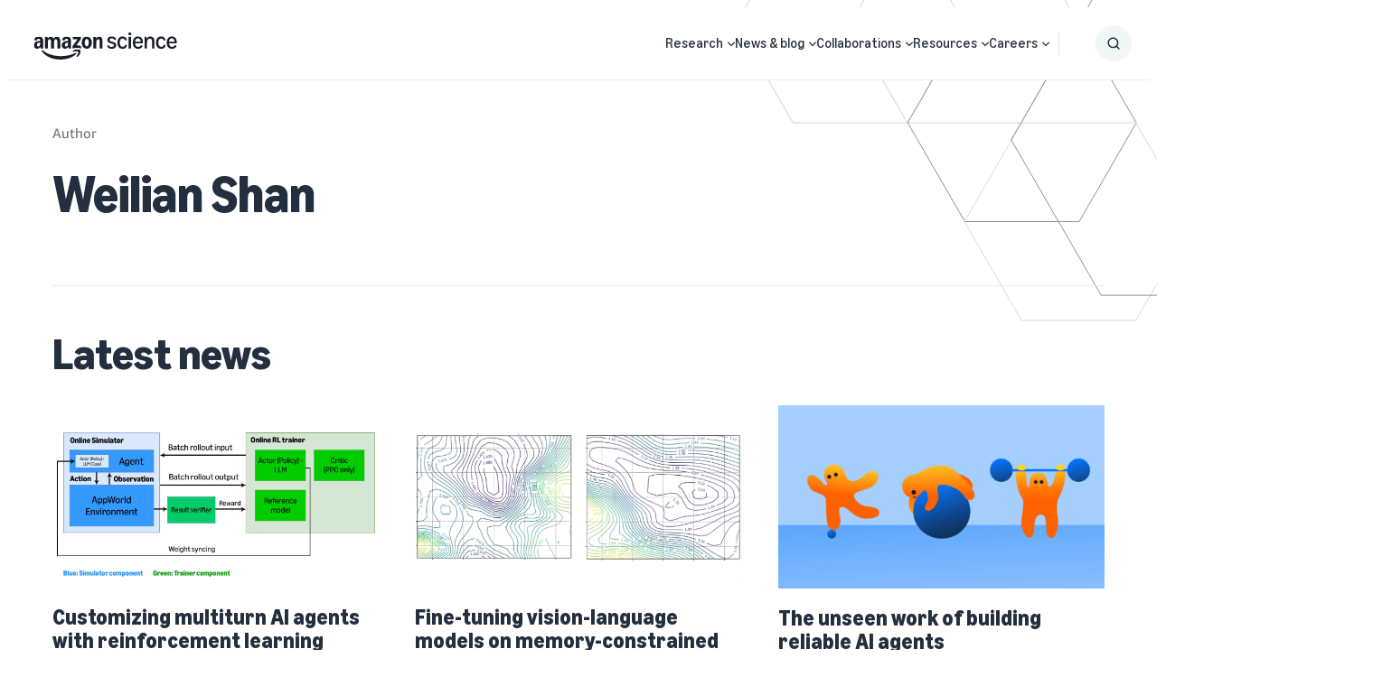

--- FILE ---
content_type: text/html;charset=UTF-8
request_url: https://www.amazon.science/author/weilian-shan
body_size: 47633
content:
<!DOCTYPE html>
<html class="AuthorPage" lang="en">
    <head>
    <meta charset="UTF-8">
    <meta name="viewport" content="width=device-width, initial-scale=1, maximum-scale=5">

    <style data-cssvarsponyfill="true">
                :root {
        --primaryColor: #007cb6;
        --secondaryColor: #e3661b;

        --errorColor: #f44336;

        --primaryTextColor: #232f3e;
        --secondaryTextColor: #6c7778;

        --headerBgColor: #ffffff;
        --headerBorderColor: #EAEDED;
        --headerMenuBgColor: #ffffff;
        --headerMenuSubNavTextColor: #232f3e;
        --aboveBgColor: #fafafa;
        --belowBgColor: #fafafa;

        --footerBgColor: #232f3e;
        --footerTextColor: #ffffff;

        --buttonBgColor: transparent;
        --buttonTextColor: #007cb6;

        --primaryHeadlineFont: Amazon Ember;
        --secondaryHeadlineFont: Amazon Ember;
        --tertiaryHeadlineFont: Ember Modern Display;
        --bodyFont: Amazon Ember;

        --contentWidth: 1240px;
        }

    </style>

    <link data-cssvarsponyfill="true" class="Webpack-css" rel="stylesheet" href="https://assets.amazon.science/resource/0000016e-128c-d913-a16f-9edc0a5f0000/styleguide/All.min.0ca83ecae49f2326cba27aad3ba05782.gz.css">

    <style>.PromoRelatedContent a.Link {
    text-decoration: none;
}</style>
<title>Weilian Shan - Amazon Science</title><link rel="canonical" href="https://www.amazon.science/author/weilian-shan"><meta name="brightspot.contentId" content="00000182-9036-d4a4-a9b2-b076f87a0000">
    <link rel="alternate" href="https://www.amazon.science/author/weilian-shan" hreflang="x-default">

<link rel="alternate" href="https://www.amazon.science/author/weilian-shan" hreflang="en"><link rel="apple-touch-icon" sizes="180x180"href="/apple-touch-icon.png"><link rel="icon" type="image/png"href="/favicon-32x32.png"><link rel="icon" type="image/png"href="/favicon-16x16.png">
    

    

    <meta property="og:title" content="Weilian Shan">

    <meta property="og:url" content="https://www.amazon.science/author/weilian-shan">

    <meta property="og:image" content="https://assets.amazon.science/dims4/default/8d8913b/2147483647/strip/true/crop/1200x630+0+0/resize/1200x630!/quality/90/?url=http%3A%2F%2Famazon-topics-brightspot.s3.amazonaws.com%2Fscience%2F7c%2F4e%2Fd4e963d24f6c966def82a45d2bf1%2Famazon-science-og-image-squid.png">

    
    <meta property="og:image:url" content="https://assets.amazon.science/dims4/default/8d8913b/2147483647/strip/true/crop/1200x630+0+0/resize/1200x630!/quality/90/?url=http%3A%2F%2Famazon-topics-brightspot.s3.amazonaws.com%2Fscience%2F7c%2F4e%2Fd4e963d24f6c966def82a45d2bf1%2Famazon-science-og-image-squid.png">
    
    <meta property="og:image:width" content="1200">
    <meta property="og:image:height" content="630">
    <meta property="og:image:type" content="image/png">
    
    <meta property="og:image:alt" content="Amazon Science OG image squid.png">
    


    <meta property="og:site_name" content="Amazon Science">



    <meta property="og:type" content="profile">

    <meta property="profile:username" content="Weilian Shan">

    
    <meta name="twitter:card" content="summary_large_image"/>
    
    
    
    
    
    <meta name="twitter:image" content="https://assets.amazon.science/dims4/default/48dfedf/2147483647/strip/true/crop/1920x1080+0+0/resize/1200x675!/quality/90/?url=http%3A%2F%2Famazon-topics-brightspot.s3.amazonaws.com%2Fscience%2F1e%2F8d%2Ff63dddd949e5ac8a5b909afeb752%2Fpromo-squid-amazonscience-2025.png"/>


    
    <meta name="twitter:image:alt" content="Amazon Science Promo Image (Squid)"/>
    
    
    <meta name="twitter:site" content="@AmazonScience"/>
    
    
    
    <meta name="twitter:title" content="Weilian Shan"/>
    

    <meta property="fb:app_id" content="1024652704536162">

<script type="application/ld+json">{"@context":"http://schema.org","@type":"Person","name":"Weilian Shan","url":"https://www.amazon.science/author/weilian-shan"}</script>

    
    
    <meta name="brightspot.cached" content="false">

    <script src="https://assets.amazon.science/resource/0000016e-128c-d913-a16f-9edc0a5f0000/webcomponents-loader/webcomponents-loader.2938a610ca02c611209b1a5ba2884385.gz.js"></script>
    <script>
        /**
         This allows us to load the IE polyfills via feature detection so that they do not load
         needlessly in the browsers that do not need them. It also ensures they are loaded
         non async so that they load before the rest of our JS.
         */
        var head = document.getElementsByTagName('head')[0];
        if (!window.CSS || !window.CSS.supports || !window.CSS.supports('--fake-var', 0)) {
            var script = document.createElement('script');
            script.setAttribute('src', "https://assets.amazon.science/resource/0000016e-128c-d913-a16f-9edc0a5f0000/styleguide/util/IEPolyfills.min.b6baff9bf9bd064e5dd6b6c569619769.gz.js");
            script.setAttribute('type', 'text/javascript');
            script.async = false;
            head.appendChild(script);
        }
    </script>
    
    <script src="https://assets.amazon.science/resource/0000016e-128c-d913-a16f-9edc0a5f0000/styleguide/All.min.2393bdea760310aa7f15614e91718309.gz.js" async></script>

    <link rel="preconnect" href="https://connect.facebook.net">
<script>
  window.fbAsyncInit = function() {
      FB.init({
          
              appId : '1024652704536162',
          
          xfbml : true,
          version : 'v2.9'
      });
  };

  (function(d, s, id){
     var js, fjs = d.getElementsByTagName(s)[0];
     if (d.getElementById(id)) {return;}
     js = d.createElement(s); js.id = id;
     js.src = "//connect.facebook.net/en_US/sdk.js";
     fjs.parentNode.insertBefore(js, fjs);
   }(document, 'script', 'facebook-jssdk'));
</script>
<script>var videojs = {};</script>
</head>

    <body class="Page-body">
        <!-- Putting icons here, so we don't have to include in a bunch of -body hbs's -->
<svg xmlns="http://www.w3.org/2000/svg" style="display:none" id="iconsMap">
    <symbol id="mono-icon-facebook" viewBox="0 0 10 19">
        <path fill-rule="evenodd" d="M2.707 18.25V10.2H0V7h2.707V4.469c0-1.336.375-2.373 1.125-3.112C4.582.62 5.578.25 6.82.25c1.008 0 1.828.047 2.461.14v2.848H7.594c-.633 0-1.067.14-1.301.422-.188.235-.281.61-.281 1.125V7H9l-.422 3.2H6.012v8.05H2.707z"></path>
    </symbol>
    <symbol id="mono-icon-github" viewBox="0 0 16 16">
        <path d="M7.99926333,0 C3.58218484,0 0,3.58169373 0,8.00024556 C0,11.5347924 2.29202861,14.5330428 5.47100893,15.5909021 C5.87126677,15.6645692 6.0171276,15.4175389 6.0171276,15.2053777 C6.0171276,15.0158077 6.010252,14.512416 6.00632309,13.8449922 C3.78108598,14.3282483 3.31158108,12.7723994 3.31158108,12.7723994 C2.94766567,11.848123 2.42315602,11.602075 2.42315602,11.602075 C1.69679855,11.1060499 2.47816078,11.1158722 2.47816078,11.1158722 C3.28113202,11.1723503 3.70348998,11.9404524 3.70348998,11.9404524 C4.41707849,13.162835 5.57610731,12.8097241 6.03186101,12.6049296 C6.10454587,12.0882777 6.31130483,11.7356579 6.5396728,11.5357746 C4.76331379,11.3339268 2.8956076,10.6473495 2.8956076,7.58181651 C2.8956076,6.70861598 3.20746493,5.99404524 3.71920562,5.43515762 C3.63669849,5.23281869 3.36216581,4.41904294 3.79778385,3.31796556 C3.79778385,3.31796556 4.46913656,3.10285767 5.99748304,4.13812579 C6.63544001,3.96034255 7.32005279,3.87194205 8.00024556,3.86850425 C8.67994721,3.87194205 9.36406888,3.96034255 10.0030081,4.13812579 C11.5303723,3.10285767 12.2007428,3.31796556 12.2007428,3.31796556 C12.6373431,4.41904294 12.3628104,5.23281869 12.2807944,5.43515762 C12.7935173,5.99404524 13.1029191,6.70861598 13.1029191,7.58181651 C13.1029191,10.6552073 11.2322662,11.3314712 9.45050493,11.5293901 C9.73731545,11.7764204 9.99318579,12.2645876 9.99318579,13.0110808 C9.99318579,14.0802357 9.98336352,14.9431229 9.98336352,15.2053777 C9.98336352,15.4195034 10.127751,15.6684981 10.5334111,15.590411 C13.7099358,14.5300961 16,11.5338101 16,8.00024556 C16,3.58169373 12.4178152,0 7.99926333,0" id="icon-Github"></path>
    </symbol>
    <symbol id="mono-icon-rss" viewBox="0 0 16 16">
        <g id="Symbols" stroke="none" stroke-width="1" fill="none" fill-rule="evenodd">
            <g id="icon-rss" fill="currentColor" fill-rule="nonzero">
                <g id="Group" transform="translate(8.000000, 7.997407) scale(-1, 1) rotate(-180.000000) translate(-8.000000, -7.997407) ">
                    <path d="M1.35331124,15.9508636 C0.587602179,15.7851504 0.00311637148,15.0444208 0,14.2444263 C-0.00308766783,13.5381454 0.496990553,12.8473746 1.18449607,12.6129272 C1.3188625,12.5660704 1.53143247,12.5410909 2.09404088,12.5097442 C3.23166577,12.447214 4.00047685,12.3190516 4.90691965,12.0377474 C6.63523439,11.5033837 8.14167309,10.5843696 9.42623575,9.2717255 C10.473249,8.20593685 11.2170807,7.06831196 11.7609137,5.69934171 C12.2203391,4.54930874 12.4360111,3.51796884 12.5142147,2.07716234 C12.5610715,1.23961703 12.5862142,1.13333204 12.8111922,0.789497656 C13.4080861,-0.132455237 14.7083222,-0.266984931 15.4866026,0.511295473 C15.7053766,0.73006949 15.8865998,1.05202648 15.9553341,1.34263674 C16.0085582,1.57708412 16.0147622,2.01463215 15.9710074,2.65217882 C15.8803958,3.94294553 15.6647238,5.04628494 15.2678285,6.23076665 C13.6551049,11.0782438 9.54525535,14.7131578 4.55394246,15.7164162 C3.37860354,15.9508636 1.86906282,16.0633526 1.35331124,15.9508636 Z" id="Path"></path>
                    <path d="M1.60963602,9.7905791 C1.17829203,9.73425295 0.85323302,9.59368248 0.575194101,9.33115366 C0.221890389,9.00299264 0.037565116,8.62177075 0.00932041078,8.15287599 C-0.040638432,7.35271818 0.474949887,6.62145786 1.25012827,6.38701048 C1.34694394,6.35892904 1.62824814,6.3244803 1.89404225,6.30880694 C2.85974994,6.25248079 3.5443167,6.02750273 4.30692374,5.51811845 C4.75067582,5.22424291 5.22887663,4.74620535 5.52275218,4.30229001 C6.02903444,3.54588701 6.25727778,2.84581016 6.31344066,1.88940852 C6.35409345,1.18933166 6.47588853,0.867374676 6.83539629,0.508030189 C7.5010244,-0.157761187 8.55750698,-0.170169266 9.24827778,0.476846728 C9.4670518,0.683049403 9.60452025,0.90182342 9.70770322,1.20500503 C9.78590677,1.42998308 9.79211081,1.48630923 9.78900879,1.90197986 C9.77333542,3.57413172 9.207625,5.19926349 8.15130567,6.61509056 C7.86069541,7.00578177 7.01057876,7.8527964 6.61352025,8.1496107 C5.23214192,9.18095061 3.74758062,9.71237555 2.0160006,9.78731382 C1.8440834,9.7969464 1.66269688,9.7969464 1.60963602,9.7905791 Z" id="Path"></path>
                    <path d="M1.390862,3.75241622 C1.07527232,3.65870257 0.81584552,3.49919345 0.562622758,3.24613396 C-0.375003498,2.31160972 -0.0968013141,0.748844872 1.11265982,0.176930407 C2.04408204,-0.260617628 3.18170693,0.145746946 3.625459,1.07390388 C3.78807014,1.41137096 3.82545764,1.60516556 3.80668226,2.01463215 C3.79411091,2.28026299 3.77239678,2.40222135 3.70986659,2.56466922 C3.50366392,3.1022982 3.10970742,3.49609143 2.56913968,3.70539613 C2.28783548,3.81478314 1.68147227,3.83976256 1.390862,3.75241622 Z" id="Path"></path>
                </g>
            </g>
        </g>
    </symbol>
    <symbol id="mono-icon-googlescholar" viewBox="0 0 24 24">
        <path d="M12 24a7 7 0 1 1 0-14 7 7 0 0 1 0 14zm0-24L0 9.5l4.838 3.94A8 8 0 0 1 12 9a8 8 0 0 1 7.162 4.44L24 9.5z"/>
    </symbol>
    <symbol id="mono-icon-website" viewBox="0 0 490 490">
        <path d="m245 0c-135.31 0-245 109.69-245 245s109.69 245 245 245 245-109.69 245-245-109.69-245-245-245zm-213.6 260.31h52.542c1.169 25.423 5.011 48.683 10.978 69.572h-46.689c-9.349-21.586-15.084-45.027-16.831-69.572zm289.18-30.625c-1.152-24.613-4.07-47.927-8.02-69.572h50.192c6.681 20.544 11.267 43.71 12.65 69.572h-54.822zm-114.2 100.2c-4.322-23.863-6.443-47.156-6.836-69.572h90.913c-0.392 22.416-2.514 45.709-6.837 69.572h-77.24zm70.568 30.625c-7.18 27.563-17.573 55.66-31.951 83.818-14.376-28.158-24.767-56.255-31.946-83.818h63.897zm-76.987-130.82c1.213-24.754 4.343-48.08 8.499-69.572h73.08c4.157 21.492 7.286 44.818 8.5 69.572h-90.079zm15.381-100.2c9.57-37.359 21.394-66.835 29.656-84.983 8.263 18.148 20.088 47.624 29.66 84.983h-59.316zm90.728 0c-9.77-40.487-22.315-73.01-31.627-94.03 11.573 8.235 50.022 38.673 76.25 94.03h-44.623zm-90.517-94.032c-9.312 21.02-21.855 53.544-31.624 94.032h-44.628c26.231-55.362 64.683-85.8 76.252-94.032zm-38.113 124.66c-3.95 21.645-6.867 44.959-8.019 69.572h-54.828c1.383-25.861 5.968-49.028 12.65-69.572h50.197zm-93.464 69.571h-52.575c1.747-24.545 7.481-47.984 16.83-69.572h46.902c-6.011 20.886-9.929 44.13-11.157 69.572zm30.601 30.625h54.424c0.348 22.454 2.237 45.716 6.241 69.572h-47.983c-6.738-20.597-11.339-43.77-12.682-69.572zm67.007 100.2c7.512 31.183 18.67 63.054 34.744 95.053-10.847-7.766-50.278-38.782-77.013-95.053h42.269zm92.051 95.122c16.094-32.022 27.262-63.916 34.781-95.122h42.575c-26.655 56.558-66.255 87.317-77.356 95.122zm41.124-125.75c4.005-23.856 5.894-47.118 6.241-69.572h54.434c-1.317 25.849-5.844 49.016-12.483 69.572h-48.192zm91.292-69.572h52.548c-1.748 24.545-7.482 47.985-16.831 69.572h-46.694c5.967-20.889 9.808-44.149 10.977-69.572zm-0.032-30.625c-1.228-25.443-5.146-48.686-11.157-69.572h46.908c9.35 21.587 15.083 45.026 16.83 69.572h-52.581zm19.29-100.2h-41.242c-13.689-32.974-31.535-59.058-48.329-78.436 36.737 17.26 67.78 44.54 89.571 78.436zm-271.06-78.432c-16.792 19.378-34.636 45.461-48.324 78.432h-41.237c21.789-33.894 52.829-61.171 89.561-78.432zm-89.56 309.45h40.987c13.482 32.637 31.076 58.634 47.752 78.034-36.372-17.282-67.113-44.396-88.739-78.034zm271.88 78.03c16.672-19.398 34.263-45.395 47.742-78.03h40.99c-21.624 33.636-52.363 60.748-88.732 78.03z"/>
    </symbol>
    <symbol id="mono-icon-instagram" viewBox="0 0 17 17">
        <g>
            <path fill-rule="evenodd" d="M8.281 4.207c.727 0 1.4.182 2.022.545a4.055 4.055 0 0 1 1.476 1.477c.364.62.545 1.294.545 2.021 0 .727-.181 1.4-.545 2.021a4.055 4.055 0 0 1-1.476 1.477 3.934 3.934 0 0 1-2.022.545c-.726 0-1.4-.182-2.021-.545a4.055 4.055 0 0 1-1.477-1.477 3.934 3.934 0 0 1-.545-2.021c0-.727.182-1.4.545-2.021A4.055 4.055 0 0 1 6.26 4.752a3.934 3.934 0 0 1 2.021-.545zm0 6.68a2.54 2.54 0 0 0 1.864-.774 2.54 2.54 0 0 0 .773-1.863 2.54 2.54 0 0 0-.773-1.863 2.54 2.54 0 0 0-1.864-.774 2.54 2.54 0 0 0-1.863.774 2.54 2.54 0 0 0-.773 1.863c0 .727.257 1.348.773 1.863a2.54 2.54 0 0 0 1.863.774zM13.45 4.03c-.023.258-.123.48-.299.668a.856.856 0 0 1-.65.281.913.913 0 0 1-.668-.28.913.913 0 0 1-.281-.669c0-.258.094-.48.281-.668a.913.913 0 0 1 .668-.28c.258 0 .48.093.668.28.187.188.281.41.281.668zm2.672.95c.023.656.035 1.746.035 3.269 0 1.523-.017 2.62-.053 3.287-.035.668-.134 1.248-.298 1.74a4.098 4.098 0 0 1-.967 1.53 4.098 4.098 0 0 1-1.53.966c-.492.164-1.072.264-1.74.3-.668.034-1.763.052-3.287.052-1.523 0-2.619-.018-3.287-.053-.668-.035-1.248-.146-1.74-.334a3.747 3.747 0 0 1-1.53-.931 4.098 4.098 0 0 1-.966-1.53c-.164-.492-.264-1.072-.299-1.74C.424 10.87.406 9.773.406 8.25S.424 5.63.46 4.963c.035-.668.135-1.248.299-1.74.21-.586.533-1.096.967-1.53A4.098 4.098 0 0 1 3.254.727c.492-.164 1.072-.264 1.74-.3C5.662.394 6.758.376 8.281.376c1.524 0 2.62.018 3.287.053.668.035 1.248.135 1.74.299a4.098 4.098 0 0 1 2.496 2.496c.165.492.27 1.078.317 1.757zm-1.687 7.91c.14-.399.234-1.032.28-1.899.024-.515.036-1.242.036-2.18V7.689c0-.961-.012-1.688-.035-2.18-.047-.89-.14-1.524-.281-1.899a2.537 2.537 0 0 0-1.512-1.511c-.375-.14-1.008-.235-1.899-.282a51.292 51.292 0 0 0-2.18-.035H7.72c-.938 0-1.664.012-2.18.035-.867.047-1.5.141-1.898.282a2.537 2.537 0 0 0-1.512 1.511c-.14.375-.234 1.008-.281 1.899a51.292 51.292 0 0 0-.036 2.18v1.125c0 .937.012 1.664.036 2.18.047.866.14 1.5.28 1.898.306.726.81 1.23 1.513 1.511.398.141 1.03.235 1.898.282.516.023 1.242.035 2.18.035h1.125c.96 0 1.687-.012 2.18-.035.89-.047 1.523-.141 1.898-.282.726-.304 1.23-.808 1.512-1.511z"></path>
        </g>
    </symbol>
    <symbol id="mono-icon-email" viewBox="0 0 512 512">
        <g>
            <path d="M67,148.7c11,5.8,163.8,89.1,169.5,92.1c5.7,3,11.5,4.4,20.5,4.4c9,0,14.8-1.4,20.5-4.4c5.7-3,158.5-86.3,169.5-92.1
                c4.1-2.1,11-5.9,12.5-10.2c2.6-7.6-0.2-10.5-11.3-10.5H257H65.8c-11.1,0-13.9,3-11.3,10.5C56,142.9,62.9,146.6,67,148.7z"></path>
            <path d="M455.7,153.2c-8.2,4.2-81.8,56.6-130.5,88.1l82.2,92.5c2,2,2.9,4.4,1.8,5.6c-1.2,1.1-3.8,0.5-5.9-1.4l-98.6-83.2
                c-14.9,9.6-25.4,16.2-27.2,17.2c-7.7,3.9-13.1,4.4-20.5,4.4c-7.4,0-12.8-0.5-20.5-4.4c-1.9-1-12.3-7.6-27.2-17.2l-98.6,83.2
                c-2,2-4.7,2.6-5.9,1.4c-1.2-1.1-0.3-3.6,1.7-5.6l82.1-92.5c-48.7-31.5-123.1-83.9-131.3-88.1c-8.8-4.5-9.3,0.8-9.3,4.9
                c0,4.1,0,205,0,205c0,9.3,13.7,20.9,23.5,20.9H257h185.5c9.8,0,21.5-11.7,21.5-20.9c0,0,0-201,0-205
                C464,153.9,464.6,148.7,455.7,153.2z"></path>
        </g>
    </symbol>
    <symbol id="mono-icon-newsletter" viewBox="0 0 18 18">
        <g id="Header-2021" stroke="none" stroke-width="1" fill="none" fill-rule="evenodd">
            <g id="Header-OG-update" transform="translate(-1214.000000, -808.000000)" fill="#000000" fill-rule="nonzero">
                <g id="header/1440" transform="translate(105.000000, 776.000000)">
                    <g id="Group-24" transform="translate(1109.000000, 21.000000)">
                        <g id="icon-/-newsletter" transform="translate(0.000000, 11.000000)">
                            <path d="M0.592999249,3.77441586 C1.07972034,3.99140194 7.84071884,7.10777107 8.09292887,7.22000525 C8.34513889,7.33223943 8.60177365,7.38461538 9,7.38461538 C9.39822635,7.38461538 9.65486111,7.33223943 9.90707113,7.22000525 C10.1592812,7.10777107 16.9202797,3.99140194 17.4070008,3.77441586 C17.588415,3.69585193 17.8937218,3.55368863 17.9600929,3.39281964 C18.0751361,3.10849304 17.9512434,3 17.4600976,3 L9,3 L0.539902402,3 C0.0487565686,3 -0.075136074,3.11223418 0.0399070942,3.39281964 C0.106278153,3.55742977 0.411585022,3.69585193 0.592999249,3.77441586 Z" id="Path"></path>
                            <path d="M17.6405062,4.12022077 C17.2857058,4.31820635 14.1011552,6.78831221 11.9939866,8.27320409 L15.5506449,12.6336009 C15.6371816,12.7278797 15.6761231,12.8410143 15.628528,12.8975817 C15.5766059,12.949435 15.4641082,12.9211514 15.3732447,12.8315865 L11.1069854,8.90958632 C10.462287,9.3621248 10.0079693,9.673245 9.93008629,9.72038443 C9.59691999,9.90422818 9.3632709,9.9277979 9.04308511,9.9277979 C8.72289932,9.9277979 8.48925024,9.90422818 8.15608394,9.72038443 C8.07387408,9.673245 7.62388324,9.3621248 6.97918483,8.90958632 L2.71292553,12.8315865 C2.62638883,12.9258653 2.50956429,12.954149 2.45764227,12.8975817 C2.40572025,12.8457283 2.44466177,12.7278797 2.53119846,12.6336009 L6.08352999,8.27320409 C3.97636135,6.78831221 0.757196122,4.31820635 0.402395653,4.12022077 C0.0216341749,3.90809336 0,4.15793231 0,4.35120395 C0,4.54447559 0,14.014786 0,14.014786 C0,14.4531827 0.592776393,15 1.01680622,15 L9.04308511,15 L17.069364,15 C17.4933938,15 17.9996335,14.4484687 17.9996335,14.014786 C17.9996335,14.014786 17.9996335,4.53976165 17.9996335,4.35120395 C17.9996335,4.15321836 18.0255945,3.90809336 17.6405062,4.12022077 Z" id="Path"></path>
                        </g>
                    </g>
                </g>
            </g>
        </g>
    </symbol>
    <symbol id="mono-icon-print" viewBox="0 0 12 12">
        <g fill-rule="evenodd">
            <path fill-rule="nonzero" d="M9 10V7H3v3H1a1 1 0 0 1-1-1V4a1 1 0 0 1 1-1h10a1 1 0 0 1 1 1v3.132A2.868 2.868 0 0 1 9.132 10H9zm.5-4.5a1 1 0 1 0 0-2 1 1 0 0 0 0 2zM3 0h6v2H3z"></path>
            <path d="M4 8h4v4H4z"></path>
        </g>
    </symbol>
    <symbol id="mono-icon-copylink" viewBox="0 0 12 12">
        <g fill-rule="evenodd">
            <path d="M10.199 2.378c.222.205.4.548.465.897.062.332.016.614-.132.774L8.627 6.106c-.187.203-.512.232-.75-.014a.498.498 0 0 0-.706.028.499.499 0 0 0 .026.706 1.509 1.509 0 0 0 2.165-.04l1.903-2.06c.37-.398.506-.98.382-1.636-.105-.557-.392-1.097-.77-1.445L9.968.8C9.591.452 9.03.208 8.467.145 7.803.072 7.233.252 6.864.653L4.958 2.709a1.509 1.509 0 0 0 .126 2.161.5.5 0 1 0 .68-.734c-.264-.218-.26-.545-.071-.747L7.597 1.33c.147-.16.425-.228.76-.19.353.038.71.188.931.394l.91.843.001.001zM1.8 9.623c-.222-.205-.4-.549-.465-.897-.062-.332-.016-.614.132-.774l1.905-2.057c.187-.203.512-.232.75.014a.498.498 0 0 0 .706-.028.499.499 0 0 0-.026-.706 1.508 1.508 0 0 0-2.165.04L.734 7.275c-.37.399-.506.98-.382 1.637.105.557.392 1.097.77 1.445l.91.843c.376.35.937.594 1.5.656.664.073 1.234-.106 1.603-.507L7.04 9.291a1.508 1.508 0 0 0-.126-2.16.5.5 0 0 0-.68.734c.264.218.26.545.071.747l-1.904 2.057c-.147.16-.425.228-.76.191-.353-.038-.71-.188-.931-.394l-.91-.843z"></path>
            <path d="M8.208 3.614a.5.5 0 0 0-.707.028L3.764 7.677a.5.5 0 0 0 .734.68L8.235 4.32a.5.5 0 0 0-.027-.707"></path>
        </g>
    </symbol>
    <symbol id="mono-icon-linkedin" viewBox="0 0 16 17">
        <g fill-rule="evenodd">
            <path d="M3.734 16.125H.464V5.613h3.27zM2.117 4.172c-.515 0-.96-.188-1.336-.563A1.825 1.825 0 0 1 .22 2.273c0-.515.187-.96.562-1.335.375-.375.82-.563 1.336-.563.516 0 .961.188 1.336.563.375.375.563.82.563 1.335 0 .516-.188.961-.563 1.336-.375.375-.82.563-1.336.563zM15.969 16.125h-3.27v-5.133c0-.844-.07-1.453-.21-1.828-.259-.633-.762-.95-1.512-.95s-1.278.282-1.582.845c-.235.421-.352 1.043-.352 1.863v5.203H5.809V5.613h3.128v1.442h.036c.234-.469.609-.856 1.125-1.16.562-.375 1.218-.563 1.968-.563 1.524 0 2.59.48 3.2 1.441.468.774.703 1.97.703 3.586v5.766z"></path>
        </g>
    </symbol>
    <symbol id="mono-icon-line" viewBox="0 0 16 16">
        <g id="Symbols" stroke="none" stroke-width="1" fill="none" fill-rule="evenodd">
            <path d="M12.5335721,0 C14.4490925,0 16,1.55220965 16,3.46642793 L16,12.5335721 C16.0013022,14.4490925 14.4490925,16.0013022 12.5348743,16.0013022 L3.46642793,16.0013022 C1.55220965,16.0013022 0,14.4490925 0,12.5348743 L0,3.46642793 C0,1.55220965 1.55220965,0 3.46642793,0 L12.5335721,0 Z M7.97460731,2.5692195 C4.76210629,2.5692195 2.14861235,4.69048588 2.14861235,7.29746887 C2.14861235,9.63489867 4.22169773,11.5920892 7.02140474,11.961911 C7.21152438,12.0022788 7.46935786,12.0869211 7.53446732,12.2496948 C7.59306584,12.3968422 7.57223081,12.6273297 7.55269797,12.7757793 L7.54187352,12.8414381 C7.52209652,12.9612599 7.48107756,13.2090828 7.46935786,13.2745178 C7.44331407,13.4216652 7.35216082,13.8500855 7.97460731,13.5883454 C8.59575161,13.3266054 11.3303491,11.6129242 12.5518027,10.2065598 C13.3956214,9.27940099 13.8006023,8.3405225 13.8006023,7.29746887 C13.8006023,4.69048588 11.1871083,2.5692195 7.97460731,2.5692195 Z M11.8603402,6.03694962 C11.9228453,6.03694962 11.9736307,6.087735 11.9736307,6.15024009 L11.9736307,6.55912753 C11.9736307,6.62163262 11.9228453,6.672418 11.8603402,6.672418 L10.7495727,6.67502238 L10.7495727,7.10344266 L11.8603402,7.10344266 C11.9228453,7.10344266 11.9736307,7.15422805 11.9736307,7.21673313 L11.9736307,7.62562057 C11.9736307,7.68812566 11.9228453,7.73891104 11.8603402,7.73891104 L10.7495727,7.73891104 L10.7495727,8.16733133 L11.8603402,8.16733133 C11.9228453,8.16733133 11.9736307,8.21811671 11.9736307,8.2806218 L11.9736307,8.68950924 C11.9736307,8.75201432 11.9228453,8.80279971 11.8603402,8.80279971 L10.2273948,8.80279971 C10.1974445,8.80279971 10.1700985,8.78977781 10.1492634,8.77024497 C10.1271262,8.74810776 10.1154065,8.71945959 10.1154065,8.68950924 L10.1154065,6.15154228 C10.1154065,6.12159193 10.1271262,6.09424595 10.1466591,6.07341092 C10.1687963,6.04866933 10.1974445,6.03694962 10.2273948,6.03694962 Z M6.79091723,6.03694962 C6.85342232,6.03694962 6.9042077,6.087735 6.9042077,6.15024009 L6.9042077,8.68820705 C6.9042077,8.75071213 6.85342232,8.80149752 6.79091723,8.80149752 L6.38202979,8.80149752 C6.3195247,8.80149752 6.26873932,8.75071213 6.26873932,8.68820705 L6.26873932,6.15024009 C6.26873932,6.087735 6.3195247,6.03694962 6.38202979,6.03694962 Z M7.83266867,6.03434524 C7.841784,6.03694962 7.84308619,6.03694962 7.84438838,6.03694962 C7.85220151,6.039554 7.8535037,6.039554 7.85480589,6.039554 C7.86261903,6.04215838 7.86392122,6.04346057 7.86522341,6.04346057 C7.87303654,6.04606495 7.87433873,6.04736714 7.87564092,6.04736714 L7.88605844,6.05387808 C7.89647595,6.06169122 7.89777814,6.0642956 7.90038252,6.06559779 C7.90428909,6.06950435 7.90689346,6.07210873 7.90949784,6.07471311 C7.91340441,6.07992187 7.91600879,6.08382844 7.91861317,6.087735 L9.08146822,7.65817531 L9.08146822,6.15024009 C9.08146822,6.087735 9.1322536,6.03694962 9.19475869,6.03694962 L9.60364613,6.03694962 C9.66615122,6.03694962 9.7169366,6.087735 9.71563441,6.15024009 L9.71563441,8.68820705 C9.71563441,8.75071213 9.66484903,8.80149752 9.60234394,8.80149752 L9.1934565,8.80149752 C9.18434117,8.80149752 9.17392366,8.80019533 9.16480833,8.79759095 C9.15439082,8.79498657 9.15308863,8.79368438 9.15178644,8.79368438 C9.14527549,8.78977781 9.14267112,8.78977781 9.14136893,8.78847562 C9.13616017,8.78587125 9.13355579,8.78456906 9.13095141,8.78326687 C9.11923171,8.77545373 9.10881419,8.76633841 9.10100106,8.7546187 L7.93684382,7.18157402 L7.93684382,8.68560267 C7.93684382,8.74810776 7.88605844,8.79889314 7.82355335,8.79889314 L7.41466591,8.79889314 C7.35216082,8.79889314 7.30137544,8.74810776 7.30137544,8.68560267 L7.30137544,6.14763571 C7.30137544,6.08513063 7.35216082,6.03434524 7.41466591,6.03434524 Z M4.58240417,6.03694962 C4.64490925,6.03694962 4.69569464,6.087735 4.69569464,6.15024009 L4.69569464,8.16602914 L5.80646211,8.16602914 C5.8689672,8.16602914 5.91975258,8.21811671 5.91845039,8.27801742 L5.91845039,8.68690486 C5.91845039,8.74940995 5.86766501,8.80019533 5.80515993,8.80019533 L4.17221454,8.80019533 C4.14226418,8.80019533 4.11491821,8.78847562 4.09408318,8.76894279 C4.07194596,8.74680557 4.06022626,8.7181574 4.06022626,8.68820705 L4.06022626,6.15024009 C4.06022626,6.087735 4.11101164,6.03694962 4.17351672,6.03694962 Z" id="Combined-Shape" fill="currentColor"></path>
        </g>
    </symbol>
    <symbol id="mono-icon-pinterest" viewBox="0 0 512 512">
        <g>
            <path d="M256,32C132.3,32,32,132.3,32,256c0,91.7,55.2,170.5,134.1,205.2c-0.6-15.6-0.1-34.4,3.9-51.4
                c4.3-18.2,28.8-122.1,28.8-122.1s-7.2-14.3-7.2-35.4c0-33.2,19.2-58,43.2-58c20.4,0,30.2,15.3,30.2,33.6
                c0,20.5-13.1,51.1-19.8,79.5c-5.6,23.8,11.9,43.1,35.4,43.1c42.4,0,71-54.5,71-119.1c0-49.1-33.1-85.8-93.2-85.8
                c-67.9,0-110.3,50.7-110.3,107.3c0,19.5,5.8,33.3,14.8,43.9c4.1,4.9,4.7,6.9,3.2,12.5c-1.1,4.1-3.5,14-4.6,18
                c-1.5,5.7-6.1,7.7-11.2,5.6c-31.3-12.8-45.9-47-45.9-85.6c0-63.6,53.7-139.9,160.1-139.9c85.5,0,141.8,61.9,141.8,128.3
                c0,87.9-48.9,153.5-120.9,153.5c-24.2,0-46.9-13.1-54.7-27.9c0,0-13,51.6-15.8,61.6c-4.7,17.3-14,34.5-22.5,48
                c20.1,5.9,41.4,9.2,63.5,9.2c123.7,0,224-100.3,224-224C480,132.3,379.7,32,256,32z"></path>
        </g>
    </symbol>
    <symbol id="mono-icon-tumblr" viewBox="0 0 512 512">
        <g>
            <path d="M321.2,396.3c-11.8,0-22.4-2.8-31.5-8.3c-6.9-4.1-11.5-9.6-14-16.4c-2.6-6.9-3.6-22.3-3.6-46.4V224h96v-64h-96V48h-61.9
                c-2.7,21.5-7.5,44.7-14.5,58.6c-7,13.9-14,25.8-25.6,35.7c-11.6,9.9-25.6,17.9-41.9,23.3V224h48v140.4c0,19,2,33.5,5.9,43.5
                c4,10,11.1,19.5,21.4,28.4c10.3,8.9,22.8,15.7,37.3,20.5c14.6,4.8,31.4,7.2,50.4,7.2c16.7,0,30.3-1.7,44.7-5.1
                c14.4-3.4,30.5-9.3,48.2-17.6v-65.6C363.2,389.4,342.3,396.3,321.2,396.3z"></path>
        </g>
    </symbol>
    <symbol id="mono-icon-twitter" viewBox="0 0 1200 1227" xmlns="http://www.w3.org/2000/svg">
        <path d="M714.163 519.284L1160.89 0H1055.03L667.137 450.887L357.328 0H0L468.492 681.821L0 1226.37H105.866L515.491 750.218L842.672 1226.37H1200L714.137 519.284H714.163ZM569.165 687.828L521.697 619.934L144.011 79.6944H306.615L611.412 515.685L658.88 583.579L1055.08 1150.3H892.476L569.165 687.854V687.828Z"/>
    </symbol>
    <symbol id="mono-icon-youtube" viewBox="0 0 512 512">
        <g>
            <path fill-rule="evenodd" d="M508.6,148.8c0-45-33.1-81.2-74-81.2C379.2,65,322.7,64,265,64c-3,0-6,0-9,0s-6,0-9,0c-57.6,0-114.2,1-169.6,3.6
                c-40.8,0-73.9,36.4-73.9,81.4C1,184.6-0.1,220.2,0,255.8C-0.1,291.4,1,327,3.4,362.7c0,45,33.1,81.5,73.9,81.5
                c58.2,2.7,117.9,3.9,178.6,3.8c60.8,0.2,120.3-1,178.6-3.8c40.9,0,74-36.5,74-81.5c2.4-35.7,3.5-71.3,3.4-107
                C512.1,220.1,511,184.5,508.6,148.8z M207,353.9V157.4l145,98.2L207,353.9z"></path>
        </g>
    </symbol>
    <symbol id="icon-magnify" viewBox="0 0 20 20">
        <g fill="none" fill-rule="evenodd" transform="translate(1.667 1.667)">
            <circle cx="7.708" cy="7.708" r="5.208" stroke="currentColor" stroke-width="1.5" transform="rotate(-45 7.708 7.708)"/>
            <path fill="currentColor" fill-rule="nonzero" d="M11.243 11.244c.325-.325.853-.325 1.178 0l2.357 2.357c.326.326.326.853 0 1.179-.325.325-.853.325-1.178 0l-2.357-2.357c-.326-.326-.326-.853 0-1.179z"/>
        </g>
    </symbol>
    <symbol id="burger-menu" viewBox="0 0 14 10">
        <g>
            <path fill-rule="evenodd" d="M0 5.5v-1h14v1H0zM0 1V0h14v1H0zm0 9V9h14v1H0z"></path>
        </g>
    </symbol>
    <symbol id="icon-close" viewBox="0 0 512 512">
        <title>Close</title>
        <g>
            <path d="M437.5,386.6L306.9,256l130.6-130.6c14.1-14.1,14.1-36.8,0-50.9c-14.1-14.1-36.8-14.1-50.9,0L256,205.1L125.4,74.5
                c-14.1-14.1-36.8-14.1-50.9,0c-14.1,14.1-14.1,36.8,0,50.9L205.1,256L74.5,386.6c-14.1,14.1-14.1,36.8,0,50.9
                c14.1,14.1,36.8,14.1,50.9,0L256,306.9l130.6,130.6c14.1,14.1,36.8,14.1,50.9,0C451.5,423.4,451.5,400.6,437.5,386.6z"/>
        </g>
    </symbol>
    <symbol id="close-x" viewBox="0 0 14 14">
        <title>Close</title>
        <g>
            <path fill-rule="nonzero" d="M6.336 7L0 .664.664 0 7 6.336 13.336 0 14 .664 7.664 7 14 13.336l-.664.664L7 7.664.664 14 0 13.336 6.336 7z"></path>
        </g>
    </symbol>
    <symbol id="share-more-arrow" viewBox="0 0 512 512" style="enable-background:new 0 0 512 512;">
        <g>
            <g>
                <path d="M512,241.7L273.643,3.343v156.152c-71.41,3.744-138.015,33.337-188.958,84.28C30.075,298.384,0,370.991,0,448.222v60.436
                    l29.069-52.985c45.354-82.671,132.173-134.027,226.573-134.027c5.986,0,12.004,0.212,18.001,0.632v157.779L512,241.7z
                    M255.642,290.666c-84.543,0-163.661,36.792-217.939,98.885c26.634-114.177,129.256-199.483,251.429-199.483h15.489V78.131
                    l163.568,163.568L304.621,405.267V294.531l-13.585-1.683C279.347,291.401,267.439,290.666,255.642,290.666z"></path>
            </g>
        </g>
    </symbol>
    <symbol id="chevron" viewBox="0 0 9 14">
        <g>
            <path d="M0.6,0.3c-0.4,0.4-0.4,1,0,1.4L5.8,7l-5.2,5.2c-0.4,0.4-0.4,1,0,1.4c0.4,0.4,1,0.4,1.4,0l6.5-6.5L8.7,7L8.5,6.8 L2,0.3C1.6-0.1,1-0.1,0.6,0.3z"></path>
        </g>
    </symbol>
    <symbol id="chevron-nav-dropdown" xmlns="http://www.w3.org/2000/svg"viewBox="0 0 8 8">
        <path d="M6.97951 1.7706C7.21235 1.53988 7.58746 1.53993 7.82033 1.7706C8.05623 2.00435 8.05623 2.38548 7.82033 2.61923L4.0049 6.40048L4.00001 6.3956L3.99611 6.40048L0.179702 2.61923C-0.0560031 2.38552 -0.055986 2.00431 0.179702 1.7706C0.412507 1.53992 0.787647 1.54003 1.02052 1.7706L4.00001 4.72177L6.97951 1.7706Z"/>
    </symbol>
    <symbol id="chevron-right" viewBox="0 0 10 10" xmlns="http://www.w3.org/2000/svg">
        <path d="M2.21339 1.27619C1.92497 0.985111 1.92497 0.515512 2.21339 0.224432C2.50555 -0.0701113 2.98183 -0.0702133 3.27393 0.224432L8.0005 4.99396L7.99464 5.0008L8.0005 5.00568L3.27393 9.77521C2.98177 10.0701 2.50558 10.07 2.21339 9.77521C1.92497 9.48414 1.92497 9.01551 2.21339 8.72443L5.90284 5.0008L2.21339 1.27619Z"/>
    </symbol>
    <symbol id="chevron-left" viewBox="0 0 10 18" xmlns="http://www.w3.org/2000/svg">
        <path d="M9.7214 17.7246C9.34994 18.0918 8.74767 18.0918 8.37621 17.7246L0.278598 9.71952C-0.0928661 9.3523 -0.0928661 8.75692 0.278598 8.3897C0.650063 8.02248 1.25233 8.02248 1.62379 8.3897L9.7214 16.3948C10.0929 16.762 10.0929 17.3574 9.7214 17.7246Z"/>
        <path d="M9.7214 0.275414C9.34994 -0.0918045 8.74767 -0.0918045 8.37621 0.275414L0.278598 8.28048C-0.0928661 8.6477 -0.0928661 9.24308 0.278598 9.6103C0.650063 9.97752 1.25233 9.97752 1.62379 9.6103L9.7214 1.60523C10.0929 1.23801 10.0929 0.642633 9.7214 0.275414Z"/>
    </symbol>
    <symbol id="play-arrow" viewBox="0 0 30 30">
        <g fill="none" fill-rule="evenodd">
            <path d="M9 9l12 6-12 6z"></path>
        </g>
    </symbol>
    <symbol id="bookmark" viewBox="0 0 9 12">
        <g>
            <path fill="none" fill-rule="evenodd" d="M.5.5v10.997l3.431-2.374a1 1 0 0 1 1.138 0L8.5 11.497V.5h-8z"></path>
        </g>
    </symbol>
    <symbol id="heart" viewBox="0 0 14 12">
        <g>
            <path fill="none" fill-rule="evenodd" d="M10.24.5c-1.098 0-2.152.576-2.808 1.7L7 2.938l-.432-.74C5.912 1.076 4.858.5 3.76.5 1.996.5.5 1.899.5 3.859.5 5.2 1.644 6.912 3.57 8.747a27.774 27.774 0 0 0 3.373 2.738A.099.099 0 0 0 7 11.5a.104.104 0 0 0 .061-.018 27.75 27.75 0 0 0 3.368-2.735C12.356 6.912 13.5 5.201 13.5 3.859 13.5 1.899 12.003.5 10.24.5z"></path>
        </g>
    </symbol>
    <symbol id="grid" viewBox="0 0 32 32">
        <g>
            <path d="M6.4,5.7 C6.4,6.166669 6.166669,6.4 5.7,6.4 L0.7,6.4 C0.233331,6.4 0,6.166669 0,5.7 L0,0.7 C0,0.233331 0.233331,0 0.7,0 L5.7,0 C6.166669,0 6.4,0.233331 6.4,0.7 L6.4,5.7 Z M19.2,5.7 C19.2,6.166669 18.966669,6.4 18.5,6.4 L13.5,6.4 C13.033331,6.4 12.8,6.166669 12.8,5.7 L12.8,0.7 C12.8,0.233331 13.033331,0 13.5,0 L18.5,0 C18.966669,0 19.2,0.233331 19.2,0.7 L19.2,5.7 Z M32,5.7 C32,6.166669 31.766669,6.4 31.3,6.4 L26.3,6.4 C25.833331,6.4 25.6,6.166669 25.6,5.7 L25.6,0.7 C25.6,0.233331 25.833331,0 26.3,0 L31.3,0 C31.766669,0 32,0.233331 32,0.7 L32,5.7 Z M6.4,18.5 C6.4,18.966669 6.166669,19.2 5.7,19.2 L0.7,19.2 C0.233331,19.2 0,18.966669 0,18.5 L0,13.5 C0,13.033331 0.233331,12.8 0.7,12.8 L5.7,12.8 C6.166669,12.8 6.4,13.033331 6.4,13.5 L6.4,18.5 Z M19.2,18.5 C19.2,18.966669 18.966669,19.2 18.5,19.2 L13.5,19.2 C13.033331,19.2 12.8,18.966669 12.8,18.5 L12.8,13.5 C12.8,13.033331 13.033331,12.8 13.5,12.8 L18.5,12.8 C18.966669,12.8 19.2,13.033331 19.2,13.5 L19.2,18.5 Z M32,18.5 C32,18.966669 31.766669,19.2 31.3,19.2 L26.3,19.2 C25.833331,19.2 25.6,18.966669 25.6,18.5 L25.6,13.5 C25.6,13.033331 25.833331,12.8 26.3,12.8 L31.3,12.8 C31.766669,12.8 32,13.033331 32,13.5 L32,18.5 Z M6.4,31.3 C6.4,31.766669 6.166669,32 5.7,32 L0.7,32 C0.233331,32 0,31.766669 0,31.3 L0,26.3 C0,25.833331 0.233331,25.6 0.7,25.6 L5.7,25.6 C6.166669,25.6 6.4,25.833331 6.4,26.3 L6.4,31.3 Z M19.2,31.3 C19.2,31.766669 18.966669,32 18.5,32 L13.5,32 C13.033331,32 12.8,31.766669 12.8,31.3 L12.8,26.3 C12.8,25.833331 13.033331,25.6 13.5,25.6 L18.5,25.6 C18.966669,25.6 19.2,25.833331 19.2,26.3 L19.2,31.3 Z M32,31.3 C32,31.766669 31.766669,32 31.3,32 L26.3,32 C25.833331,32 25.6,31.766669 25.6,31.3 L25.6,26.3 C25.6,25.833331 25.833331,25.6 26.3,25.6 L31.3,25.6 C31.766669,25.6 32,25.833331 32,26.3 L32,31.3 Z"></path>
        </g>
    </symbol>
    <symbol id="filter" viewBox="0 0 16 12">
        <path d="M0 2V0h16v2H0zm2.4 5V5h11.2v2H2.4zm2.4 5v-2h6.4v2H4.8z"></path>
    </symbol>
    <symbol id="download" viewBox="0 0 14 17">
        <path d="M14 6h-4V0H4v6H0l7 7 7-7zM0 15v2h14v-2H0z"></path>
    </symbol>
    <symbol id="download-2" viewBox="0 0 16 17">
        <path d="M14.586 6.147h-3.764V.5H5.175v5.647H1.41l6.588 6.588 6.588-6.588zM1.41 14.617V16.5h13.176v-1.882H1.41z" fill="currentColor" fill-rule="evenodd"/>
    </symbol>
    <symbol id="download-dataset" viewBox="0 0 16 17">
        <g fill="none" fill-rule="evenodd">
            <path stroke="#FFF" stroke-width="2" d="M4.692 1.5H15v10.308H4.692z"/>
            <path fill="#FFF" fill-rule="nonzero" d="M12.923 16.423v-3.862h-1.846v2.016h-9.23v-9.23h2.176V3.5H0v12.923z"/>
        </g>
    </symbol>
    <symbol id="player-forward-5" viewBox="0 0 24 25">
        <g fill="currentColor">
            <path d="M10.893 14.448c.669 0 1.171-.205 1.507-.617.336-.411.504-.879.504-1.402 0-.602-.174-1.06-.523-1.375-.35-.315-.758-.473-1.227-.473-.231 0-.428.03-.59.09-.096.037-.23.11-.402.223l.203-1.239h2.317V8.71H9.56l-.399 3.13 1 .046c.089-.17.22-.285.395-.348.099-.034.216-.05.351-.05.287 0 .498.1.633.298.135.2.203.444.203.733 0 .294-.072.538-.217.732-.144.194-.354.291-.63.291-.24 0-.422-.066-.547-.197-.125-.132-.21-.318-.254-.56h-1.11c.04.53.232.94.578 1.23.347.289.79.433 1.329.433z" transform="translate(1 1.2)"/>
            <path stroke="currentColor" stroke-width=".5" d="M19.052 5.482l-4.319-.243c-.312-.017-.55.204-.567.493-.017.289.209.536.505.553l5.473.308.03.001c.138 0 .27-.05.37-.143.107-.099.168-.237.168-.38V.523c0-.29-.24-.524-.537-.524-.297 0-.537.235-.537.524v4.002C17.538 2.116 14.444.71 11.112.71 4.985.71 0 5.486 0 11.356 0 17.225 4.985 22 11.112 22c5.233 0 9.807-3.557 10.876-8.456.062-.283-.123-.562-.413-.622-.291-.06-.576.12-.638.404-.964 4.419-5.096 7.626-9.825 7.626-5.535 0-10.037-4.305-10.037-9.596 0-5.292 4.502-9.598 10.037-9.598 3.14 0 6.044 1.377 7.94 3.724z" transform="translate(1 1.2)"/>
        </g>
    </symbol>
    <symbol id="player-back-5" viewBox="0 0 24 25">
        <g fill="currentColor">
            <path stroke="currentColor" stroke-width=".5" d="M2.948 5.482l4.319-.243c.312-.017.55.204.567.493.017.289-.209.536-.505.553l-5.473.308-.03.001c-.138 0-.27-.05-.37-.143-.107-.099-.168-.237-.168-.38V.523c0-.29.24-.524.537-.524.297 0 .537.235.537.524v4.002C4.462 2.116 7.556.71 10.888.71 17.015.71 22 5.486 22 11.356 22 17.225 17.015 22 10.888 22 5.655 22 1.081 18.443.012 13.544c-.062-.283.123-.562.413-.622.291-.06.576.12.638.404.964 4.419 5.096 7.626 9.825 7.626 5.535 0 10.037-4.305 10.037-9.596 0-5.292-4.502-9.598-10.037-9.598-3.14 0-6.044 1.377-7.94 3.724z" transform="translate(1 1.2)"/>
            <path d="M10.893 14.448c.669 0 1.171-.205 1.507-.617.336-.411.504-.879.504-1.402 0-.602-.174-1.06-.523-1.375-.35-.315-.758-.473-1.227-.473-.231 0-.428.03-.59.09-.096.037-.23.11-.402.223l.203-1.239h2.317V8.71H9.56l-.399 3.13 1 .046c.089-.17.22-.285.395-.348.099-.034.216-.05.351-.05.287 0 .498.1.633.298.135.2.203.444.203.733 0 .294-.072.538-.217.732-.144.194-.354.291-.63.291-.24 0-.422-.066-.547-.197-.125-.132-.21-.318-.254-.56h-1.11c.04.53.232.94.578 1.23.347.289.79.433 1.329.433z" transform="translate(1 1.2)"/>
        </g>
    </symbol>
    <symbol id="player-pause" viewBox="0 0 8 12">
        <g fill="none" fill-rule="evenodd">
            <g fill="currentColor">
                <g>
                    <path d="M3 0v12H0V0h3zm5 0v12H5V0h3z" transform="translate(-126 -273) translate(126 273)"/>
                </g>
            </g>
        </g>
    </symbol>
    <symbol id="nav-pause" xmlns="http://www.w3.org/2000/svg" viewBox="0 0 16 16">
        <path d="M13.5 3V13C13.5 13.2652 13.3946 13.5196 13.2071 13.7071C13.0196 13.8946 12.7652 14 12.5 14H10C9.73478 14 9.48043 13.8946 9.29289 13.7071C9.10536 13.5196 9 13.2652 9 13V3C9 2.73478 9.10536 2.48043 9.29289 2.29289C9.48043 2.10536 9.73478 2 10 2H12.5C12.7652 2 13.0196 2.10536 13.2071 2.29289C13.3946 2.48043 13.5 2.73478 13.5 3ZM6 2H3.5C3.23478 2 2.98043 2.10536 2.79289 2.29289C2.60536 2.48043 2.5 2.73478 2.5 3V13C2.5 13.2652 2.60536 13.5196 2.79289 13.7071C2.98043 13.8946 3.23478 14 3.5 14H6C6.26522 14 6.51957 13.8946 6.70711 13.7071C6.89464 13.5196 7 13.2652 7 13V3C7 2.73478 6.89464 2.48043 6.70711 2.29289C6.51957 2.10536 6.26522 2 6 2Z"/>
    </symbol>
    <symbol id="nav-play" xmlns="http://www.w3.org/2000/svg" viewBox="0 0 24 24">
        <g>
            <path d="M22.5 12C22.5006 12.2546 22.4353 12.5051 22.3105 12.727C22.1856 12.949 22.0055 13.1348 21.7875 13.2665L8.28 21.5297C8.05227 21.6691 7.79144 21.7452 7.52445 21.7502C7.25746 21.7551 6.99399 21.6887 6.76125 21.5578C6.53073 21.4289 6.3387 21.2409 6.2049 21.0132C6.07111 20.7855 6.00039 20.5263 6 20.2622V3.73779C6.00039 3.47368 6.07111 3.21445 6.2049 2.98673C6.3387 2.75902 6.53073 2.57106 6.76125 2.44217C6.99399 2.31124 7.25746 2.24482 7.52445 2.24977C7.79144 2.25471 8.05227 2.33084 8.28 2.47029L21.7875 10.7334C22.0055 10.8651 22.1856 11.051 22.3105 11.2729C22.4353 11.4949 22.5006 11.7453 22.5 12Z" />
        </g>
    </symbol>
    <symbol id="player-fullscreen" viewBox="0 0 12 12">
        <path fill="currentColor" d="M.857 7.714C.386 7.714 0 8.1 0 8.571v2.572c0 .471.386.857.857.857H3.43c.471 0 .857-.386.857-.857 0-.472-.386-.857-.857-.857H1.714V8.57c0-.471-.385-.857-.857-.857zm0-3.428c.472 0 .857-.386.857-.857V1.714H3.43c.471 0 .857-.385.857-.857C4.286.386 3.9 0 3.429 0H.857C.386 0 0 .386 0 .857V3.43c0 .471.386.857.857.857zm9.429 6H8.57c-.471 0-.857.385-.857.857 0 .471.386.857.857.857h2.572c.471 0 .857-.386.857-.857V8.57c0-.471-.386-.857-.857-.857-.472 0-.857.386-.857.857v1.715zM7.714.857c0 .472.386.857.857.857h1.715V3.43c0 .471.385.857.857.857.471 0 .857-.386.857-.857V.857C12 .386 11.614 0 11.143 0H8.57c-.471 0-.857.386-.857.857z"/>
    </symbol>
    <symbol id="player-volume" viewBox="0 0 12 12">
        <path fill="currentColor" d="M0 4.667v2.666C0 7.7.3 8 .667 8h2l2.193 2.193c.42.42 1.14.12 1.14-.473V2.273c0-.593-.72-.893-1.14-.473L2.667 4h-2C.3 4 0 4.3 0 4.667zM9 6c0-1.18-.68-2.193-1.667-2.687V8.68C8.32 8.193 9 7.18 9 6zM7.333.967V1.1c0 .253.167.473.4.567 1.72.686 2.934 2.373 2.934 4.333s-1.214 3.647-2.934 4.333c-.24.094-.4.314-.4.567v.133c0 .42.42.714.807.567C10.4 10.74 12 8.56 12 6c0-2.56-1.6-4.74-3.86-5.6-.387-.153-.807.147-.807.567z"/>
    </symbol>
    <symbol id="player-play" viewBox="0 0 9 12">
        <g fill="none" fill-rule="evenodd">
            <g fill="currentColor">
                <g>
                    <path d="M16 14L25 20 16 26z" transform="translate(-183 -213) translate(167 199)"/>
                </g>
            </g>
        </g>
    </symbol>
    <symbol id="trophy" viewBox="0 0 17 17">
        <g fill="none" fill-rule="evenodd">
            <g fill="#6C7778" fill-rule="nonzero">
                <g>
                    <g>
                        <path d="M58.667 101.833h-1.834V100h-9.166v1.833h-1.834c-1.008 0-1.833.825-1.833 1.834v.916c0 2.338 1.76 4.245 4.024 4.529.578 1.375 1.815 2.41 3.31 2.713v2.842h-3.667v1.833h9.166v-1.833h-3.666v-2.842c1.494-.303 2.731-1.338 3.309-2.713 2.264-.284 4.024-2.191 4.024-4.529v-.916c0-1.009-.825-1.834-1.833-1.834zm-12.834 2.75v-.916h1.834v3.501c-1.064-.385-1.834-1.393-1.834-2.585zm6.417 5.5c-1.513 0-2.75-1.237-2.75-2.75v-5.5H55v5.5c0 1.513-1.237 2.75-2.75 2.75zm6.417-5.5c0 1.192-.77 2.2-1.834 2.585v-3.501h1.834v.916z" transform="translate(-1057 -678) translate(100 578) translate(913)"/>
                    </g>
                </g>
            </g>
        </g>
    </symbol>
    <symbol id="web" viewBox="0 0 20 20">
        <defs>
            <path id="bc1xj48xda" d="M9.99 0C4.47 0 0 4.48 0 10s4.47 10 9.99 10C15.52 20 20 15.52 20 10S15.52 0 9.99 0zm6.93 6h-2.95c-.32-1.25-.78-2.45-1.38-3.56 1.84.63 3.37 1.91 4.33 3.56zM10 2.04c.83 1.2 1.48 2.53 1.91 3.96H8.09C8.52 4.57 9.17 3.24 10 2.04zM2.26 12C2.1 11.36 2 10.69 2 10s.1-1.36.26-2h3.38c-.08.66-.14 1.32-.14 2 0 .68.06 1.34.14 2H2.26zm.82 2h2.95c.32 1.25.78 2.45 1.38 3.56-1.84-.63-3.37-1.9-4.33-3.56zm2.95-8H3.08c.96-1.66 2.49-2.93 4.33-3.56C6.81 3.55 6.35 4.75 6.03 6zM10 17.96c-.83-1.2-1.48-2.53-1.91-3.96h3.82c-.43 1.43-1.08 2.76-1.91 3.96zM12.34 12H7.66c-.09-.66-.16-1.32-.16-2 0-.68.07-1.35.16-2h4.68c.09.65.16 1.32.16 2 0 .68-.07 1.34-.16 2zm.25 5.56c.6-1.11 1.06-2.31 1.38-3.56h2.95c-.96 1.65-2.49 2.93-4.33 3.56zM14.36 12c.08-.66.14-1.32.14-2 0-.68-.06-1.34-.14-2h3.38c.16.64.26 1.31.26 2s-.1 1.36-.26 2h-3.38z"/>
        </defs>
        <g fill="none" fill-rule="evenodd">
            <g>
                <g>
                    <g>
                        <g transform="translate(-1055 -720) translate(100 578) translate(913) translate(42 142)">
                            <use fill="#6C7778" xlink:href="#bc1xj48xda"/>
                        </g>
                    </g>
                </g>
            </g>
        </g>
    </symbol>
    <symbol id="email" viewBox="0 0 22 22">
        <path class="s0" d="m0 0h22v22h-22z" fill="none" />
        <path fill-rule="evenodd" class="s1" fill="#6c7778" d="m20.2 16.5c0 1-0.9 1.8-1.9 1.8h-14.6c-1 0-1.9-0.8-1.9-1.8v-11c0-1 0.9-1.8 1.9-1.8h14.6c1 0 1.9 0.8 1.9 1.8zm-16.5-11l7.3 4.6l7.3-4.6zm14.7 1.8l-7.3 4.6l-7.4-4.6v9.2h14.7z" />
    </symbol>
    <symbol id="player-fullscreen-exit" viewBox="0 0 12 12">
        <g stroke="none" stroke-width="1" fill="currentColor" fill-rule="evenodd">
            <path d="M0.857142857,9.42857143 L2.57142857,9.42857143 L2.57142857,11.1428571 C2.57142857,11.6142857 2.95714286,12 3.42857143,12 C3.9,12 4.28571429,11.6142857 4.28571429,11.1428571 L4.28571429,8.57142857 C4.28571429,8.1 3.9,7.71428571 3.42857143,7.71428571 L0.857142857,7.71428571 C0.385714286,7.71428571 0,8.1 0,8.57142857 C0,9.04285714 0.385714286,9.42857143 0.857142857,9.42857143 Z M2.57142857,2.57142857 L0.857142857,2.57142857 C0.385714286,2.57142857 0,2.95714286 0,3.42857143 C0,3.9 0.385714286,4.28571429 0.857142857,4.28571429 L3.42857143,4.28571429 C3.9,4.28571429 4.28571429,3.9 4.28571429,3.42857143 L4.28571429,0.857142857 C4.28571429,0.385714286 3.9,0 3.42857143,0 C2.95714286,0 2.57142857,0.385714286 2.57142857,0.857142857 L2.57142857,2.57142857 Z M8.57142857,12 C9.04285714,12 9.42857143,11.6142857 9.42857143,11.1428571 L9.42857143,9.42857143 L11.1428571,9.42857143 C11.6142857,9.42857143 12,9.04285714 12,8.57142857 C12,8.1 11.6142857,7.71428571 11.1428571,7.71428571 L8.57142857,7.71428571 C8.1,7.71428571 7.71428571,8.1 7.71428571,8.57142857 L7.71428571,11.1428571 C7.71428571,11.6142857 8.1,12 8.57142857,12 Z M9.42857143,2.57142857 L9.42857143,0.857142857 C9.42857143,0.385714286 9.04285714,0 8.57142857,0 C8.1,0 7.71428571,0.385714286 7.71428571,0.857142857 L7.71428571,3.42857143 C7.71428571,3.9 8.1,4.28571429 8.57142857,4.28571429 L11.1428571,4.28571429 C11.6142857,4.28571429 12,3.9 12,3.42857143 C12,2.95714286 11.6142857,2.57142857 11.1428571,2.57142857 L9.42857143,2.57142857 Z"></path>
        </g>
    </symbol>
    <symbol id="player-volume-off" viewBox="0 0 12 12">
        <g stroke="none" stroke-width="1" fill="currentColor" fill-rule="evenodd">
            <path d="M0.42,0.42 C0.16,0.68 0.16,1.1 0.42,1.36 L2.86,3.8 L2.66666667,4 L0.666666667,4 C0.3,4 0,4.3 0,4.66666667 L0,7.33333333 C0,7.7 0.3,8 0.666666667,8 L2.66666667,8 L4.86,10.1933333 C5.28,10.6133333 6,10.3133333 6,9.72 L6,6.94 L8.78666667,9.72666667 C8.46,9.97333333 8.10666667,10.18 7.72,10.3333333 C7.48,10.4333333 7.33333333,10.6866667 7.33333333,10.9466667 C7.33333333,11.4266667 7.82,11.7333333 8.26,11.5533333 C8.79333333,11.3333333 9.29333333,11.04 9.74,10.68 L10.6333333,11.5733333 C10.8933333,11.8333333 11.3133333,11.8333333 11.5733333,11.5733333 C11.8333333,11.3133333 11.8333333,10.8933333 11.5733333,10.6333333 L1.36666667,0.42 C1.10666667,0.16 0.686666667,0.16 0.42,0.42 Z M10.6666667,6 C10.6666667,6.54666667 10.5666667,7.07333333 10.3933333,7.56 L11.4133333,8.58 C11.7866667,7.8 12,6.92666667 12,6 C12,3.44666667 10.4,1.26 8.14666667,0.4 C7.75333333,0.246666667 7.33333333,0.553333333 7.33333333,0.973333333 L7.33333333,1.1 C7.33333333,1.35333333 7.5,1.57333333 7.74,1.66666667 C9.45333333,2.36 10.6666667,4.04 10.6666667,6 Z M4.86,1.80666667 L4.74666667,1.92 L6,3.17333333 L6,2.27333333 C6,1.68 5.28,1.38666667 4.86,1.80666667 Z M9,6 C9,4.82 8.32,3.80666667 7.33333333,3.31333333 L7.33333333,4.50666667 L8.98666667,6.16 C8.99333333,6.10666667 9,6.05333333 9,6 Z"></path>
        </g>
    </symbol>
    <symbol id="map-pin" viewBox="0 0 20 21">
        <defs>
            <path id="yswdstt9ma" d="M10 0C6.13 0 3 3.13 3 7c0 5.25 7 13 7 13s7-7.75 7-13c0-3.87-3.13-7-7-7zm0 9.5C8.62 9.5 7.5 8.38 7.5 7S8.62 4.5 10 4.5s2.5 1.12 2.5 2.5-1.12 2.5-2.5 2.5z"/>
        </defs>
        <g fill="none" fill-rule="evenodd">
            <g>
                <g>
                    <g>
                        <g transform="translate(-1055 -810) translate(100 578) translate(913) translate(42 233)">
                            <use fill="#6C7778" xlink:href="#yswdstt9ma"/>
                        </g>
                    </g>
                </g>
            </g>
        </g>
    </symbol>
    <symbol id="icon-accordion" viewBox="0 0 16 16">
        <g id="Interactive-Map-2021-v2" stroke="none" stroke-width="1" fill="none" fill-rule="evenodd">
            <g id="Interactive-Map" transform="translate(-447.000000, -1583.000000)">
                <g id="Group-7" transform="translate(143.000000, 252.000000)">
                    <g id="Group-38" transform="translate(20.000000, 1234.000000)">
                        <g id="accordion-2" transform="translate(284.000000, 97.000000)">
                            <circle id="Oval" fill="#007CB6" cx="8" cy="8" r="8"></circle>
                            <polyline id="Path-3" stroke="#FFFFFF" stroke-width="2" stroke-linecap="round" points="5 7 8 10 11 7"></polyline>
                        </g>
                    </g>
                </g>
            </g>
        </g>
    </symbol>
    <symbol id="document" viewBox="0 0 16 20">
        <g fill="none" fill-rule="evenodd">
            <g fill="#6C7778" fill-rule="nonzero">
                <g>
                    <g>
                        <path d="M54.59 276.59c-.38-.38-.89-.59-1.42-.59H46c-1.1 0-2 .9-2 2v16c0 1.1.89 2 1.99 2H58c1.1 0 2-.9 2-2v-11.17c0-.53-.21-1.04-.59-1.41l-4.82-4.83zM55 292h-6c-.55 0-1-.45-1-1s.45-1 1-1h6c.55 0 1 .45 1 1s-.45 1-1 1zm0-4h-6c-.55 0-1-.45-1-1s.45-1 1-1h6c.55 0 1 .45 1 1s-.45 1-1 1zm-2-6v-4.5l5.5 5.5H54c-.55 0-1-.45-1-1z" transform="translate(-1057 -854) translate(100 578) translate(913)"/>
                    </g>
                </g>
            </g>
        </g>
    </symbol>
    <symbol id="shareIcon" width="16px" height="16px" viewBox="0 0 16 16" xmlns="http://www.w3.org/2000/svg" xmlns:xlink="http://www.w3.org/1999/xlink">
        <g stroke="none" stroke-width="1" fill="none" fill-rule="evenodd">
            <g transform="translate(-927.000000, -946.000000)" fill="currentColor" fill-rule="nonzero">
                <g id="Group" transform="translate(290.000000, 690.000000)">
                    <g id="icon/share" transform="translate(637.000000, 256.000000)">
                        <polygon id="Path-10" points="8.4844554 1 8.4844554 2.47468167 1.48633803 2.47434469 1.48633803 14.5247918 13.5135954 14.5247918 13.513662 9.83447155 15 9.83447155 15 16 0 16 0 1"></polygon>
                        <g id="" transform="translate(4.636364, 2.500000)">
                            <path d="M11.3636364,3.33333333 L7.30519481,6.66666667 L7.30519481,5 L5.88474026,5 C5.47044102,5 5.09947409,5.01302083 4.77183949,5.0390625 C4.44420488,5.06510417 4.11868405,5.11176215 3.79527699,5.17903646 C3.47186993,5.24631076 3.1907383,5.33854167 2.9518821,5.45572917 C2.71302591,5.57291667 2.490023,5.72374132 2.28287338,5.90820312 C2.07572376,6.09266493 1.90662202,6.31184896 1.77556818,6.56575521 C1.64451434,6.81966146 1.54199642,7.12022569 1.46801441,7.46744792 C1.3940324,7.81467014 1.3570414,8.20746528 1.3570414,8.64583333 C1.3570414,8.88454861 1.36761025,9.15147569 1.38874797,9.44661458 C1.38874797,9.47265625 1.3940324,9.52365451 1.40460126,9.59960938 C1.41517012,9.67556424 1.42045455,9.73307292 1.42045455,9.77213542 C1.42045455,9.83723958 1.40248749,9.89149306 1.36655337,9.93489583 C1.33061925,9.97829861 1.28094562,10 1.21753247,10 C1.14989177,10 1.09070617,9.96310764 1.03997565,9.88932292 C1.01038285,9.85026042 0.982903815,9.80251736 0.957538555,9.74609375 C0.932173295,9.68967014 0.903637378,9.62456597 0.871930804,9.55078125 C0.840224229,9.47699653 0.818029627,9.42491319 0.805346997,9.39453125 C0.268448999,8.15755208 0,7.17881944 0,6.45833333 C0,5.59461806 0.112029897,4.87196181 0.336089692,4.29036458 C1.0209517,2.54123264 2.87050189,1.66666667 5.88474026,1.66666667 L7.30519481,1.66666667 L7.30519481,0 L11.3636364,3.33333333 Z"></path>
                        </g>
                    </g>
                </g>
            </g>
        </g>
    </symbol>
    <symbol id="mono-icon-whatsapp" viewBox="0 0 16 16" xmlns="http://www.w3.org/2000/svg">
        <path d="M8.083 0c1.054 0 2.062.207 3.023.62.961.414 1.79.968 2.486 1.664a7.871 7.871 0 0 1 1.664 2.486c.413.961.62 1.969.62 3.023a7.573 7.573 0 0 1-.62 3.024 7.871 7.871 0 0 1-1.664 2.485 7.871 7.871 0 0 1-2.486 1.664 7.573 7.573 0 0 1-3.023.62 7.674 7.674 0 0 1-3.773-.971L0 16l1.406-4.186-.165-.285a7.603 7.603 0 0 1-.952-3.736c0-1.054.207-2.062.62-3.023a7.871 7.871 0 0 1 1.665-2.486A7.886 7.886 0 0 1 5.054.62 7.61 7.61 0 0 1 8.083 0zM5.488 3.98a.782.782 0 0 0-.537.227c-.435.41-.685.886-.75 1.427l-.015.206v.082c-.007.6.238 1.268.734 2.006.524.771 1.033 1.409 1.53 1.912.496.503 1.081.91 1.757 1.22.916.427 1.57.64 1.964.64.323 0 .675-.091 1.054-.274.379-.182.623-.408.734-.677.117-.296.175-.558.175-.785a.44.44 0 0 0-.02-.155c-.035-.062-.343-.245-.925-.548-.583-.303-.919-.455-1.008-.455-.09 0-.269.169-.538.507-.268.33-.454.496-.558.496a.459.459 0 0 1-.227-.073c-.655-.33-1.175-.678-1.56-1.043-.47-.441-.82-.913-1.055-1.417a.296.296 0 0 1-.052-.155c0-.068.12-.229.357-.48.238-.252.356-.45.356-.594 0-.049-.086-.307-.258-.776a45.177 45.177 0 0 0-.341-.91c-.055-.144-.109-.239-.16-.283-.052-.045-.143-.068-.274-.068-.048 0-.114-.005-.197-.015a1.645 1.645 0 0 0-.186-.016z" fill="currentColor" fill-rule="nonzero"/>
    </symbol>
    <symbol id="mono-icon-reddit" viewBox="0 0 16 16" xmlns="http://www.w3.org/2000/svg">
        <path d="M8.018 15.107c1.286 0 2.476-.228 3.571-.683 1.096-.455 1.96-1.076 2.594-1.861.634-.786.95-1.64.95-2.563 0-.298-.035-.583-.106-.857A1.75 1.75 0 0 0 16 7.553c0-.488-.173-.906-.518-1.254a1.706 1.706 0 0 0-1.259-.522c-.506 0-.931.181-1.277.544-1.303-.898-2.848-1.375-4.633-1.428L9.24.679l2.982.66c0 .37.13.683.389.942.259.26.573.389.942.389s.684-.131.946-.393a1.29 1.29 0 0 0 .393-.947c0-.369-.131-.683-.393-.942A1.297 1.297 0 0 0 13.554 0c-.256 0-.492.067-.706.2a1.275 1.275 0 0 0-.482.532L9.071.01a.292.292 0 0 0-.232.045.302.302 0 0 0-.134.187L7.67 4.893c-1.768.06-3.301.542-4.599 1.446a1.723 1.723 0 0 0-1.294-.562c-.494 0-.914.174-1.26.522A1.718 1.718 0 0 0 0 7.554c0 .345.092.662.277.95.184.29.428.508.732.657C.943 9.44.91 9.72.91 10c0 .923.317 1.777.95 2.563.635.785 1.498 1.406 2.59 1.861 1.092.455 2.281.683 3.567.683zM5.062 10.67c-.369 0-.683-.131-.941-.393a1.297 1.297 0 0 1-.389-.947c0-.363.131-.675.393-.937A1.28 1.28 0 0 1 5.063 8c.369 0 .684.13.946.388.262.26.393.573.393.942 0 .37-.131.685-.393.947a1.29 1.29 0 0 1-.947.393zm5.875 0a1.29 1.29 0 0 1-.946-.393 1.29 1.29 0 0 1-.393-.947c0-.369.131-.683.393-.942.262-.259.577-.388.947-.388.363 0 .675.131.937.393s.393.574.393.937c0 .37-.13.685-.389.947a1.275 1.275 0 0 1-.941.393zM8 13.41c-.262 0-.533-.013-.813-.04-.28-.026-.644-.114-1.093-.263-.45-.149-.802-.351-1.058-.607a.323.323 0 0 1-.098-.237c0-.092.032-.168.098-.227.06-.06.134-.09.223-.09.09 0 .167.03.232.09.244.25.604.434 1.08.553A5.87 5.87 0 0 0 8 12.768c.476 0 .952-.06 1.429-.179.476-.119.836-.303 1.08-.553a.334.334 0 0 1 .232-.09c.09 0 .164.03.223.09a.317.317 0 0 1 .098.232c0 .09-.032.167-.098.232-.256.256-.608.458-1.058.607-.45.149-.814.237-1.094.264-.28.026-.55.04-.812.04z" fill="currentColor" fill-rule="nonzero"/>
    </symbol>
    <symbol id="mono-icon-qzone" viewBox="0 0 16 16" xmlns="http://www.w3.org/2000/svg">
        <g id="Symbols" stroke="none" stroke-width="1" fill="none" fill-rule="evenodd">
            <g id="module/social-overlay-dropdown" transform="translate(-22.000000, -392.000000)" fill="currentColor" fill-rule="nonzero">
                <path d="M37.9893152,397.783467 C37.9559658,397.687179 37.8689181,397.619656 37.7673612,397.611297 L32.8657045,396.673697 C32.8191629,396.663693 32.7739231,396.648381 32.7308726,396.628062 C32.6899579,396.60125 32.659835,396.560841 32.6458248,396.513973 C32.6458248,396.513973 30.2956017,392.286476 30.229223,392.157867 C30.1924577,392.062729 30.100966,392 29.9989716,392 C29.8969773,392 29.8054856,392.062729 29.7687203,392.157867 C29.7023415,392.282327 27.3479698,396.513973 27.3479698,396.513973 C27.3344898,396.560528 27.3051333,396.600894 27.2649963,396.628062 C27.2219458,396.648381 27.176706,396.663693 27.1301645,396.673697 C27.1301645,396.673697 22.3591909,397.586405 22.230582,397.609223 C22.1296193,397.619092 22.0432928,397.686055 22.008628,397.781393 C21.9832875,397.8886 22.014598,398.001318 22.0916015,398.080097 L25.6677573,401.743375 C25.6973054,401.779326 25.7230277,401.818257 25.7445078,401.859538 C25.749321,401.906433 25.749321,401.953698 25.7445078,402.000593 C25.7445078,402.000593 24.950037,406.827574 24.9313679,406.966554 C24.9142026,407.073903 24.9543091,407.182426 25.0371591,407.252812 C25.122479,407.307552 25.2318746,407.307552 25.3171945,407.252812 L29.8579168,405.076834 C29.9005672,405.058321 29.9450718,405.044413 29.9906743,405.035347 C30.0393144,405.031009 30.0877178,405.045903 30.1255061,405.076834 C30.1255061,405.076834 34.5417682,407.190582 34.6662284,407.252812 C34.752037,407.308444 34.8625295,407.308444 34.9483381,407.252812 C35.0315363,407.18267 35.0717178,407.073944 35.0541293,406.966554 C35.0396089,406.871135 34.4318284,403.18089 34.4318284,403.18089 C34.9393763,402.904868 35.3678373,402.503543 35.6764302,402.015113 C33.6582262,402.744471 31.5412348,403.164093 29.3974141,403.259715 C28.6249522,403.305874 27.8503241,403.30241 27.0783061,403.249343 C26.6281751,403.203708 26.3004299,403.15185 26.2485715,402.958936 C26.2133078,402.815807 26.2859096,402.651934 26.6136547,402.405088 C27.2484016,401.927991 27.8852229,401.446745 28.5199698,400.971722 C29.3766707,400.324529 30.8909363,399.312253 30.8909363,399.14838 C30.8909363,398.984508 29.4637928,398.629796 28.194299,398.629796 C27.5700111,398.620678 26.9459283,398.658816 26.3273963,398.743885 C26.0037998,398.764628 25.8150352,398.743885 25.7901432,398.648465 C25.7528051,398.486667 25.912529,398.389173 26.1842671,398.270936 C26.6134198,398.098946 27.0551756,397.960247 27.5056193,397.856069 C27.6363025,397.818731 29.5592123,397.314667 31.2539451,397.499283 C32.1313894,397.590554 33.4154036,397.945265 33.4154036,398.349761 C33.4154036,398.577938 32.2662213,399.345442 31.2663911,400.079757 C30.500961,400.643977 29.7873893,401.116926 29.7873893,401.206122 C29.7873893,401.434299 32.1438354,402.035857 34.2513611,401.880281 L34.2513611,401.865761 C34.2737541,401.824543 34.3001568,401.785634 34.3301859,401.749598 L37.9084161,398.084246 C37.9854271,398.004622 38.0166847,397.891313 37.9913896,397.783467 L37.9893152,397.783467 Z" id="Icon-—-Qzone"></path>
            </g>
        </g>
    </symbol>
    <symbol id="mono-icon-wechat" viewBox="0 0 16 16" xmlns="http://www.w3.org/2000/svg">
        <g id="Symbols" stroke="none" stroke-width="1" fill="none" fill-rule="evenodd">
            <g id="Group-6">
                <g id="Group-3">
                    <mask id="mask-2" fill="white">
                        <use xlink:href="#path-1"></use>
                    </mask>
                    <g id="Clip-2"></g>
                    <path d="M7.84704968,3.2471957 C7.4805993,3.2539432 7.17095057,3.56604556 7.1774527,3.92219068 C7.18413886,4.29134006 7.48789887,4.58013289 7.86471585,4.57559367 C8.2425143,4.57105444 8.52903752,4.27919456 8.52547975,3.90225489 C8.52235136,3.53224674 8.21994085,3.24038687 7.84704968,3.2471957 M4.28062994,3.9324346 C4.29430895,3.57770033 3.98692984,3.25811438 3.62182895,3.24744107 C3.24801767,3.23646105 2.94057721,3.5221255 2.92965853,3.89047745 C2.91861718,4.263798 3.20415895,4.56295745 3.58066923,4.57252662 C3.95392845,4.58197312 4.26682824,4.29594062 4.28062994,3.9324346 M11.1162729,4.53676489 C9.63102632,4.6143611 8.33949422,5.06460311 7.29093332,6.08181882 C6.23151509,7.10952382 5.74790364,8.36885196 5.88009322,9.93003854 C5.29956319,9.85808569 4.77080486,9.77895597 4.23904083,9.73411579 C4.05538625,9.71871923 3.83744213,9.74067926 3.68188167,9.82839671 C3.16551419,10.1198272 2.67049334,10.4487983 2.08376789,10.8154941 C2.19142112,10.3286315 2.26110435,9.90225112 2.38446085,9.49212604 C2.475184,9.19069699 2.4331655,9.02299104 2.15547537,8.8266389 C0.372541529,7.56786283 -0.379006857,5.68402325 0.183427615,3.74454751 C0.703782247,1.95032695 1.98163533,0.862201188 3.7179501,0.294982128 C6.08785476,-0.479139699 8.75121416,0.310501369 10.1922953,2.19207133 C10.7127726,2.87172821 11.0319292,3.63456332 11.1162729,4.53676489" id="Fill-1" fill="currentColor" mask="url(#mask-2)"></path>
                </g>
                <path d="M12.5507108,7.50741753 C12.2602618,7.50539328 12.0133648,7.74321185 12.001526,8.03672793 C11.9889511,8.35060918 12.2329038,8.60836354 12.5435339,8.60916454 C12.8439815,8.61020376 13.0813707,8.38293582 13.0923507,8.08402175 C13.1040055,7.7694044 12.8599302,7.50956446 12.5507108,7.50741753 M9.09961192,8.61290306 C9.39907807,8.61320946 9.64560704,8.37888733 9.65689376,8.08322431 C9.66891657,7.77007915 9.41705095,7.50754021 9.10359908,7.50618514 C8.79321426,7.50477988 8.53312895,7.77112195 8.54398629,8.07948252 C8.55416887,8.37422542 8.80241539,8.61259606 9.09961192,8.61290306 M14.4531367,13.7961453 C13.9828362,13.5867275 13.5514258,13.2725396 13.0921054,13.224571 C12.6345638,13.1767865 12.1535287,13.4407976 11.6748858,13.4896862 C10.2167519,13.6388673 8.91037533,13.232484 7.83329092,12.2364309 C5.78462842,10.3415499 6.07740841,7.43626212 8.44749709,5.8834179 C10.554004,4.50337092 13.6433145,4.96342747 15.1284997,6.87836687 C16.424571,8.54923093 16.2722616,10.7673783 14.6900965,12.1710415 C14.2321869,12.5773021 14.0674866,12.9116712 14.3612481,13.447177 C14.415412,13.5460585 14.4216075,13.6712552 14.4531367,13.7961453" id="Fill-4" fill="currentColor"></path>
            </g>
        </g>
    </symbol>
    <symbol id="mono-icon-sinaweibo" viewBox="0 0 16 16" xmlns="http://www.w3.org/2000/svg">
        <g id="Symbols" stroke="none" stroke-width="1" fill="none" fill-rule="evenodd">
            <g id="Icon-—-Sina-Weibo" fill="currentColor" fill-rule="nonzero">
                <g id="Sina-Weibo">
                    <path d="M6.72247459,12.0126636 C4.07322352,12.275381 1.78603676,11.0765949 1.61383544,9.33912769 C1.44163412,7.59945282 3.45064952,5.97899425 6.09769288,5.71627685 C8.74694395,5.45355945 11.0341307,6.65234556 11.2041243,8.38981272 C11.3785333,10.1294876 9.36951795,11.7521539 6.72247459,12.0126636 M12.018769,6.23950394 C11.7935827,6.17106495 11.639043,6.12691077 11.7560516,5.83107773 C12.0121459,5.18863435 12.0386384,4.63449933 11.760467,4.23711167 C11.2416554,3.49532137 9.81989063,3.53506014 8.19060122,4.21724229 C8.19060122,4.21724229 7.67841268,4.44022092 7.81087524,4.03621013 C8.06034638,3.23039626 8.02281532,2.55704495 7.6342585,2.16628042 C6.75117481,1.28098902 4.39996449,2.19939606 2.38432596,4.21503458 C0.876460562,5.72289998 0,7.32348917 0,8.70772285 C0,11.3525585 3.39324908,12.9619785 6.71143604,12.9619785 C11.0628309,12.9619785 13.9571413,10.4341515 13.9571413,8.42734378 C13.9593454,7.21310371 12.9371761,6.52429843 12.018769,6.23950394" id="Shape"></path>
                    <path d="M14.9086604,1.39799761 C13.8577908,0.232327137 12.3079789,-0.211422417 10.8773834,0.093241456 L10.8773834,0.093241456 C10.546227,0.163888151 10.3364946,0.490629117 10.4071413,0.819577791 C10.477788,1.15073417 10.8023212,1.36046655 11.1334776,1.28981986 C12.1512316,1.07346435 13.2528785,1.38916677 13.9990842,2.21705773 C14.7452899,3.04494869 14.9483992,4.1730881 14.6282813,5.16214184 L14.6282813,5.16214184 C14.524519,5.48446738 14.7011357,5.82887002 15.0234613,5.93263236 C15.3457868,6.03639469 15.6901895,5.85977795 15.7939518,5.53966011 C15.7939518,5.53966011 15.7939518,5.5374524 15.7939518,5.5374524 C16.2443245,4.1488033 15.95953,2.56146037 14.9086604,1.39799761" id="Path"></path>
                    <path d="M13.294825,2.8550857 C12.7826364,2.28770443 12.0275999,2.07134892 11.3321715,2.22147315 C11.047377,2.2810813 10.8663448,2.56366808 10.925953,2.84846257 C10.9877688,3.13325706 11.2681479,3.31428922 11.5507347,3.25247336 L11.5507347,3.25247336 C11.8907219,3.17961895 12.261617,3.285589 12.5110882,3.56155265 C12.7605593,3.83972401 12.8289983,4.21724229 12.7208206,4.54839867 L12.7208206,4.54839867 C12.6325122,4.82436233 12.7826364,5.12240307 13.0608078,5.21291915 C13.3389791,5.30122752 13.6348122,5.15110329 13.7253283,4.87293193 C13.9438915,4.1951652 13.8070135,3.42246697 13.294825,2.8550857" id="Path"></path>
                    <path d="M6.8681834,8.86447021 C6.77545961,9.02342527 6.57014265,9.09848738 6.41118759,9.03225611 C6.25223253,8.96823254 6.20366292,8.78940809 6.294179,8.63486845 C6.38690279,8.4803288 6.58338891,8.40526669 6.74013626,8.46708255 C6.89909133,8.52448299 6.95649177,8.70330743 6.8681834,8.86447021 M6.02263077,9.94624773 C5.7665365,10.3546739 5.2168169,10.5334984 4.80397527,10.3458431 C4.39775678,10.1603955 4.27633277,9.68573804 4.53242704,9.28614267 C4.7863136,8.88875501 5.31616381,8.71213827 5.72679773,8.88433959 C6.14184706,9.06316404 6.27430962,9.5334061 6.02263077,9.94624773 M6.98519199,7.05414864 C5.72459002,6.72519997 4.30061757,7.3543971 3.75310568,8.46487484 C3.19455525,9.59742967 3.73544401,10.8558239 5.00708452,11.2664578 C6.32729464,11.6925457 7.88152193,11.0390638 8.42241069,9.81820059 C8.95667633,8.62162219 8.28994814,7.39192815 6.98519199,7.05414864" id="Shape"></path>
                </g>
            </g>
        </g>
    </symbol>
    <symbol id="icon-medal" viewBox="0 0 5.8208 8.2021" xmlns="http://www.w3.org/2000/svg">
        <g transform="translate(-100.95 -142.69)">
            <path d="m103.86 142.82c-1.5437 0-2.7989 1.2552-2.7989 2.7989 0 0.84744 0.39825 1.5823 0.99491 2.0959v3.0625l1.7876-0.87136 1.8454 0.86688v-3.0749c0.58351-0.51329 0.97001-1.2424 0.97001-2.079 0-1.5437-1.2552-2.7989-2.7989-2.7989zm0 0.3622c1.3479 0 2.4367 1.0888 2.4367 2.4367 0 1.3479-1.0888 2.4367-2.4367 2.4367-1.3479 0-2.4367-1.0888-2.4367-2.4367 0-1.3479 1.0888-2.4367 2.4367-2.4367zm0 0.65115c-0.98399 0-1.7856 0.80157-1.7856 1.7856 0 0.98399 0.80158 1.7856 1.7856 1.7856s1.7856-0.80157 1.7856-1.7856c0-0.984-0.80158-1.7856-1.7856-1.7856zm0 0.36219c0.78824 0 1.4234 0.63514 1.4234 1.4234 0 0.78823-0.63513 1.4234-1.4234 1.4234s-1.4234-0.63514-1.4234-1.4234c0-0.78824 0.63513-1.4234 1.4234-1.4234zm1.4662 3.7475 5.3e-4 2.2594-1.4856-0.69798-1.4229 0.6935v-2.2384c0.42756 0.265 0.90272 0.45835 1.4418 0.45835 0.54967 0 1.0333-0.20013 1.4662-0.47479z" />
        </g>
    </symbol>
    <symbol id="icon-external" xmlns="http://www.w3.org/2000/svg" viewBox="0 0 8 9">
        <path d="M0 7.675V3.275C0 2.95674 0.126519 2.65161 0.351562 2.42656C0.576606 2.20152 0.88174 2.075 1.2 2.075H3.6C3.82091 2.075 4 2.25409 4 2.475C4 2.69591 3.82091 2.875 3.6 2.875H1.2C1.09391 2.875 0.992202 2.91717 0.917188 2.99219C0.842173 3.0672 0.8 3.16891 0.8 3.275V7.675C0.8 7.78109 0.842173 7.8828 0.917188 7.95781C0.992202 8.03283 1.09391 8.075 1.2 8.075H5.6C5.70609 8.075 5.8078 8.03283 5.88281 7.95781C5.95783 7.8828 6 7.78109 6 7.675V5.275C6 5.05409 6.17909 4.875 6.4 4.875C6.62091 4.875 6.8 5.05409 6.8 5.275V7.675C6.8 7.99326 6.67348 8.29839 6.44844 8.52344C6.22339 8.74848 5.91826 8.875 5.6 8.875H1.2C0.88174 8.875 0.576606 8.74848 0.351562 8.52344C0.126519 8.29839 0 7.99326 0 7.675ZM8 3.675C8 3.89591 7.82091 4.075 7.6 4.075C7.37909 4.075 7.2 3.89591 7.2 3.675V2.24063L3.48281 5.95781C3.3266 6.11402 3.0734 6.11402 2.91719 5.95781C2.76098 5.8016 2.76098 5.5484 2.91719 5.39219L6.63438 1.675H5.2C4.97909 1.675 4.8 1.49591 4.8 1.275C4.8 1.05409 4.97909 0.875 5.2 0.875H7.6C7.82091 0.875 8 1.05409 8 1.275V3.675Z" />
    </symbol>
    <symbol id="icon-plus" xmlns="http://www.w3.org/2000/svg" viewBox="0 0 15 16">
        <path d="M13.7492 7.1433C14.1852 7.14334 14.5385 7.49659 14.5385 7.93258C14.5383 8.36844 14.1851 8.72183 13.7492 8.72186L8.22287 8.72117V14.2482C8.2228 14.6841 7.86946 15.0374 7.43359 15.0375C6.99762 15.0375 6.64439 14.6842 6.64431 14.2482V8.72117L1.11797 8.72186C0.681956 8.72186 0.327999 8.36791 0.327999 7.93189C0.32821 7.49616 0.681532 7.14277 1.11728 7.14261L6.64362 7.14192V1.61627C6.64374 1.18051 6.99718 0.827239 7.4329 0.826989C7.86892 0.826989 8.22287 1.18095 8.22287 1.61696V7.14261L13.7492 7.1433Z" />
    </symbol>
    <symbol id="icon-minus" xmlns="http://www.w3.org/2000/svg" viewBox="0 0 15 15">
        <path d="m0 6v3h15v-3z"/>
    </symbol>
</svg>


<ps-header class="Page-header"   >
    <div class="Page-header-body">
        <div class="Page-header-hamburger-menu">
            <div class="Page-header-hamburger-menu-wrapper">
                <div class="Page-header-hamburger-menu-content">
                    
                        
                            <nav class="Navigation" >
    
    
        <ul class="Navigation-items">
            
                <li class="Navigation-items-item" ><div class="NavigationItem" >
    <div class="NavigationItem-text">
        
            <a class="NavigationItem-text-link" href="https://www.amazon.science/research-areas" data-cms-ai="0">Research</a>
        
        
            
                <div class="NavigationItem-more">
                    <button aria-label="Open Sub Navigation"><svg class="chevron"><use xlink:href="#chevron-right"></use></svg></button>
                </div>
            
        
    </div>

    
        <ul class="NavigationItem-items" data-columns="3">
            
                <li class="NavigationItem-items-item" data-back-link>
                    <button class="NavigationBackLink">
                        <svg><use href="#chevron-left"></use></svg>Research</button>
                </li>
            
            
                
                    <li class="NavigationItem-items-item" ><div class="NavigationGroup">
    
        
            <span class="NavigationLink">Research areas</span>
        
    

    
        <ul class="NavigationGroup-items" data-columns="2">
            
                
                    <li class="NavigationGroup-items-item"><a class="NavigationLink"  href="https://www.amazon.science/research-areas/automated-reasoning" data-cms-ai="0"   ><span class="NavigationLink-icon"><picture><source data-image-size="smallIcon" srcset="https://assets.amazon.science/7c/fb/3a915dcf44b3ae2cac79acf280d8/automated-reasoning.svg"/>
    
        <img class="Image" data-image-size="smallIcon" alt="Automated reasoning.svg" src="https://assets.amazon.science/7c/fb/3a915dcf44b3ae2cac79acf280d8/automated-reasoning.svg">
    </picture>
</span>Automated reasoning</a></li>
                
                    <li class="NavigationGroup-items-item"><a class="NavigationLink"  href="https://www.amazon.science/research-areas/cloud-and-systems" data-cms-ai="0"   ><span class="NavigationLink-icon"><picture><source data-image-size="smallIcon" srcset="https://assets.amazon.science/26/0a/47bb5de4438483f43551f13963d9/cloud-and-systems.svg"/>
    
        <img class="Image" data-image-size="smallIcon" alt="Reduced padding - Research areas" src="https://assets.amazon.science/26/0a/47bb5de4438483f43551f13963d9/cloud-and-systems.svg">
    </picture>
</span>Cloud and systems</a></li>
                
                    <li class="NavigationGroup-items-item"><a class="NavigationLink"  href="https://www.amazon.science/research-areas/computer-vision" data-cms-ai="0"   ><span class="NavigationLink-icon"><picture><source data-image-size="smallIcon" srcset="https://assets.amazon.science/6a/16/a6e53bfe46ceab77d292a8cea6af/computer-vision.svg"/>
    
        <img class="Image" data-image-size="smallIcon" alt="Reduced padding - Research areas" src="https://assets.amazon.science/6a/16/a6e53bfe46ceab77d292a8cea6af/computer-vision.svg">
    </picture>
</span>Computer vision</a></li>
                
                    <li class="NavigationGroup-items-item"><a class="NavigationLink"  href="https://www.amazon.science/research-areas/conversational-ai-natural-language-processing" data-cms-ai="0"   ><span class="NavigationLink-icon"><picture><source data-image-size="smallIcon" srcset="https://assets.amazon.science/2e/8b/017e23db42f0a6e2c4e12a24f2aa/conversational-ai-and-natural-language-processing.svg"/>
    
        <img class="Image" data-image-size="smallIcon" alt="Reduced padding - Research areas" src="https://assets.amazon.science/2e/8b/017e23db42f0a6e2c4e12a24f2aa/conversational-ai-and-natural-language-processing.svg">
    </picture>
</span>Conversational AI</a></li>
                
                    <li class="NavigationGroup-items-item"><a class="NavigationLink"  href="https://www.amazon.science/research-areas/economics" data-cms-ai="0"   ><span class="NavigationLink-icon"><picture><source data-image-size="smallIcon" srcset="https://assets.amazon.science/c3/a9/4eaa12b34e018438b648da0984c8/economics.svg"/>
    
        <img class="Image" data-image-size="smallIcon" alt="Reduced padding - Research areas" src="https://assets.amazon.science/c3/a9/4eaa12b34e018438b648da0984c8/economics.svg">
    </picture>
</span>Economics</a></li>
                
                    <li class="NavigationGroup-items-item"><a class="NavigationLink"  href="https://www.amazon.science/research-areas/information-and-knowledge-management" data-cms-ai="0"   ><span class="NavigationLink-icon"><picture><source data-image-size="smallIcon" srcset="https://assets.amazon.science/8e/8b/3f08e7fd495c9f3ca8667d280825/information-and-knowledge-management.svg"/>
    
        <img class="Image" data-image-size="smallIcon" alt="Reduced padding - Research areas" src="https://assets.amazon.science/8e/8b/3f08e7fd495c9f3ca8667d280825/information-and-knowledge-management.svg">
    </picture>
</span>Information and knowledge management</a></li>
                
                    <li class="NavigationGroup-items-item"><a class="NavigationLink"  href="https://www.amazon.science/research-areas/machine-learning" data-cms-ai="0"   ><span class="NavigationLink-icon"><picture><source data-image-size="smallIcon" srcset="https://assets.amazon.science/9b/85/f1a70d944530ab25b4100eca8ae6/machine-learning.svg"/>
    
        <img class="Image" data-image-size="smallIcon" alt="Reduced padding - Research areas" src="https://assets.amazon.science/9b/85/f1a70d944530ab25b4100eca8ae6/machine-learning.svg">
    </picture>
</span>Machine learning</a></li>
                
                    <li class="NavigationGroup-items-item"><a class="NavigationLink"  href="https://www.amazon.science/research-areas/operations-research-and-optimization" data-cms-ai="0"   ><span class="NavigationLink-icon"><picture><source data-image-size="smallIcon" srcset="https://assets.amazon.science/af/26/afe9cd8041779f0d098ccd7cc686/operations-research-and-optimization.svg"/>
    
        <img class="Image" data-image-size="smallIcon" alt="Reduced padding - Research areas" src="https://assets.amazon.science/af/26/afe9cd8041779f0d098ccd7cc686/operations-research-and-optimization.svg">
    </picture>
</span>Operations research and optimization</a></li>
                
                    <li class="NavigationGroup-items-item"><a class="NavigationLink"  href="https://www.amazon.science/research-areas/quantum-technologies" data-cms-ai="0"   ><span class="NavigationLink-icon"><picture><source data-image-size="smallIcon" srcset="https://assets.amazon.science/30/fa/d9b66fce484290127e3e4319f45e/quantum-technologies.svg"/>
    
        <img class="Image" data-image-size="smallIcon" alt="Reduced padding - Research areas" src="https://assets.amazon.science/30/fa/d9b66fce484290127e3e4319f45e/quantum-technologies.svg">
    </picture>
</span>Quantum technologies</a></li>
                
                    <li class="NavigationGroup-items-item"><a class="NavigationLink"  href="https://www.amazon.science/research-areas/robotics" data-cms-ai="0"   ><span class="NavigationLink-icon"><picture><source data-image-size="smallIcon" srcset="https://assets.amazon.science/5d/b0/310093db4e0da3496b9bac97b17f/robotics.svg"/>
    
        <img class="Image" data-image-size="smallIcon" alt="Reduced padding - Research areas" src="https://assets.amazon.science/5d/b0/310093db4e0da3496b9bac97b17f/robotics.svg">
    </picture>
</span>Robotics</a></li>
                
                    <li class="NavigationGroup-items-item"><a class="NavigationLink"  href="https://www.amazon.science/research-areas/search-and-information-retrieval" data-cms-ai="0"   ><span class="NavigationLink-icon"><picture><source data-image-size="smallIcon" srcset="https://assets.amazon.science/91/f9/abec27f74777b60a69e3e4280228/search-and-information-retrieval.svg"/>
    
        <img class="Image" data-image-size="smallIcon" alt="Reduced padding - Research areas" src="https://assets.amazon.science/91/f9/abec27f74777b60a69e3e4280228/search-and-information-retrieval.svg">
    </picture>
</span>Search and information retrieval</a></li>
                
                    <li class="NavigationGroup-items-item"><a class="NavigationLink"  href="https://www.amazon.science/research-areas/security-privacy-and-abuse-prevention" data-cms-ai="0"   ><span class="NavigationLink-icon"><picture><source type="image/webp" width="21" height="21" data-image-size="smallIcon" srcset="https://assets.amazon.science/dims4/default/f4cbde7/2147483647/strip/true/crop/180x180+0+0/resize/21x21!/format/webp/quality/90/?url=http%3A%2F%2Famazon-topics-brightspot.s3.amazonaws.com%2Fscience%2Fab%2F95%2F437c6e1d42a9864318f0a9ea4142%2Fsecurity-privacy-and-abuse-prevention-1.png"/><source width="21" height="21" data-image-size="smallIcon" srcset="https://assets.amazon.science/dims4/default/961256b/2147483647/strip/true/crop/180x180+0+0/resize/21x21!/quality/90/?url=http%3A%2F%2Famazon-topics-brightspot.s3.amazonaws.com%2Fscience%2Fab%2F95%2F437c6e1d42a9864318f0a9ea4142%2Fsecurity-privacy-and-abuse-prevention-1.png"/>
    
        <img class="Image" data-image-size="smallIcon" alt="Security privacy and abuse prevention (1).png" width="21" height="21" src="https://assets.amazon.science/dims4/default/961256b/2147483647/strip/true/crop/180x180+0+0/resize/21x21!/quality/90/?url=http%3A%2F%2Famazon-topics-brightspot.s3.amazonaws.com%2Fscience%2Fab%2F95%2F437c6e1d42a9864318f0a9ea4142%2Fsecurity-privacy-and-abuse-prevention-1.png">
    </picture>
</span>Security, privacy, and abuse prevention</a></li>
                
                    <li class="NavigationGroup-items-item"><a class="NavigationLink"  href="https://www.amazon.science/research-areas/sustainability" data-cms-ai="0"   ><span class="NavigationLink-icon"><picture><source data-image-size="smallIcon" srcset="https://assets.amazon.science/fc/ba/b7df3c284e6b9afc3487753a1bad/sustainability.svg"/>
    
        <img class="Image" data-image-size="smallIcon" alt="Reduced padding - Research areas" src="https://assets.amazon.science/fc/ba/b7df3c284e6b9afc3487753a1bad/sustainability.svg">
    </picture>
</span>Sustainability</a></li>
                
            
        </ul>
    
</div>
</li>
                
                    <li class="NavigationItem-items-item" ><div class="NavigationGroup">
    
        
            <span class="NavigationLink">Our scientific contributions</span>
        
    

    
        <ul class="NavigationGroup-items" >
            
                
                    <li class="NavigationGroup-items-item">
    <div class="NavigationItemModule">
        
            
                <a class="NavigationItemPromo" href="https://www.amazon.science/publications"  data-no-media data-cms-ai="0"

>
    

    <div class="NavigationItemPromo-content">
        
            <div class="NavigationItemPromo-title">
                Publications
                
                    
                
            </div>
        

        
    <div  class="NavigationItemPromo-description">Research from our scientists and collaborators.</div>



        
    </div>
</a>

            
        
    </div>
</li>
                
                    <li class="NavigationGroup-items-item">
    <div class="NavigationItemModule">
        
            
                <a class="NavigationItemPromo" href="https://www.amazon.science/conferences-and-events"  data-no-media data-cms-ai="0"

>
    

    <div class="NavigationItemPromo-content">
        
            <div class="NavigationItemPromo-title">
                Conferences
                
                    
                
            </div>
        

        
    <div  class="NavigationItemPromo-description">Our experts present and discuss cutting-edge research at scientific meetings globally.</div>



        
    </div>
</a>

            
        
    </div>
</li>
                
            
        </ul>
    
</div>
</li>
                
            
        </ul>
        <ul class="NavigationItem-items-placeholder">
            
                
                    <li class="NavigationItem-items-item"><div class="NavigationGroup">
    
        
            <span class="NavigationLink">Research areas</span>
        
    

    
        <ul class="NavigationGroup-items" data-columns="2">
            
                
                    <li class="NavigationGroup-items-item"><a class="NavigationLink"  href="https://www.amazon.science/research-areas/automated-reasoning" data-cms-ai="0"   ><span class="NavigationLink-icon"><picture><source data-image-size="smallIcon" srcset="https://assets.amazon.science/7c/fb/3a915dcf44b3ae2cac79acf280d8/automated-reasoning.svg"/>
    
        <img class="Image" data-image-size="smallIcon" alt="Automated reasoning.svg" src="https://assets.amazon.science/7c/fb/3a915dcf44b3ae2cac79acf280d8/automated-reasoning.svg">
    </picture>
</span>Automated reasoning</a></li>
                
                    <li class="NavigationGroup-items-item"><a class="NavigationLink"  href="https://www.amazon.science/research-areas/cloud-and-systems" data-cms-ai="0"   ><span class="NavigationLink-icon"><picture><source data-image-size="smallIcon" srcset="https://assets.amazon.science/26/0a/47bb5de4438483f43551f13963d9/cloud-and-systems.svg"/>
    
        <img class="Image" data-image-size="smallIcon" alt="Reduced padding - Research areas" src="https://assets.amazon.science/26/0a/47bb5de4438483f43551f13963d9/cloud-and-systems.svg">
    </picture>
</span>Cloud and systems</a></li>
                
                    <li class="NavigationGroup-items-item"><a class="NavigationLink"  href="https://www.amazon.science/research-areas/computer-vision" data-cms-ai="0"   ><span class="NavigationLink-icon"><picture><source data-image-size="smallIcon" srcset="https://assets.amazon.science/6a/16/a6e53bfe46ceab77d292a8cea6af/computer-vision.svg"/>
    
        <img class="Image" data-image-size="smallIcon" alt="Reduced padding - Research areas" src="https://assets.amazon.science/6a/16/a6e53bfe46ceab77d292a8cea6af/computer-vision.svg">
    </picture>
</span>Computer vision</a></li>
                
                    <li class="NavigationGroup-items-item"><a class="NavigationLink"  href="https://www.amazon.science/research-areas/conversational-ai-natural-language-processing" data-cms-ai="0"   ><span class="NavigationLink-icon"><picture><source data-image-size="smallIcon" srcset="https://assets.amazon.science/2e/8b/017e23db42f0a6e2c4e12a24f2aa/conversational-ai-and-natural-language-processing.svg"/>
    
        <img class="Image" data-image-size="smallIcon" alt="Reduced padding - Research areas" src="https://assets.amazon.science/2e/8b/017e23db42f0a6e2c4e12a24f2aa/conversational-ai-and-natural-language-processing.svg">
    </picture>
</span>Conversational AI</a></li>
                
                    <li class="NavigationGroup-items-item"><a class="NavigationLink"  href="https://www.amazon.science/research-areas/economics" data-cms-ai="0"   ><span class="NavigationLink-icon"><picture><source data-image-size="smallIcon" srcset="https://assets.amazon.science/c3/a9/4eaa12b34e018438b648da0984c8/economics.svg"/>
    
        <img class="Image" data-image-size="smallIcon" alt="Reduced padding - Research areas" src="https://assets.amazon.science/c3/a9/4eaa12b34e018438b648da0984c8/economics.svg">
    </picture>
</span>Economics</a></li>
                
                    <li class="NavigationGroup-items-item"><a class="NavigationLink"  href="https://www.amazon.science/research-areas/information-and-knowledge-management" data-cms-ai="0"   ><span class="NavigationLink-icon"><picture><source data-image-size="smallIcon" srcset="https://assets.amazon.science/8e/8b/3f08e7fd495c9f3ca8667d280825/information-and-knowledge-management.svg"/>
    
        <img class="Image" data-image-size="smallIcon" alt="Reduced padding - Research areas" src="https://assets.amazon.science/8e/8b/3f08e7fd495c9f3ca8667d280825/information-and-knowledge-management.svg">
    </picture>
</span>Information and knowledge management</a></li>
                
                    <li class="NavigationGroup-items-item"><a class="NavigationLink"  href="https://www.amazon.science/research-areas/machine-learning" data-cms-ai="0"   ><span class="NavigationLink-icon"><picture><source data-image-size="smallIcon" srcset="https://assets.amazon.science/9b/85/f1a70d944530ab25b4100eca8ae6/machine-learning.svg"/>
    
        <img class="Image" data-image-size="smallIcon" alt="Reduced padding - Research areas" src="https://assets.amazon.science/9b/85/f1a70d944530ab25b4100eca8ae6/machine-learning.svg">
    </picture>
</span>Machine learning</a></li>
                
                    <li class="NavigationGroup-items-item"><a class="NavigationLink"  href="https://www.amazon.science/research-areas/operations-research-and-optimization" data-cms-ai="0"   ><span class="NavigationLink-icon"><picture><source data-image-size="smallIcon" srcset="https://assets.amazon.science/af/26/afe9cd8041779f0d098ccd7cc686/operations-research-and-optimization.svg"/>
    
        <img class="Image" data-image-size="smallIcon" alt="Reduced padding - Research areas" src="https://assets.amazon.science/af/26/afe9cd8041779f0d098ccd7cc686/operations-research-and-optimization.svg">
    </picture>
</span>Operations research and optimization</a></li>
                
                    <li class="NavigationGroup-items-item"><a class="NavigationLink"  href="https://www.amazon.science/research-areas/quantum-technologies" data-cms-ai="0"   ><span class="NavigationLink-icon"><picture><source data-image-size="smallIcon" srcset="https://assets.amazon.science/30/fa/d9b66fce484290127e3e4319f45e/quantum-technologies.svg"/>
    
        <img class="Image" data-image-size="smallIcon" alt="Reduced padding - Research areas" src="https://assets.amazon.science/30/fa/d9b66fce484290127e3e4319f45e/quantum-technologies.svg">
    </picture>
</span>Quantum technologies</a></li>
                
                    <li class="NavigationGroup-items-item"><a class="NavigationLink"  href="https://www.amazon.science/research-areas/robotics" data-cms-ai="0"   ><span class="NavigationLink-icon"><picture><source data-image-size="smallIcon" srcset="https://assets.amazon.science/5d/b0/310093db4e0da3496b9bac97b17f/robotics.svg"/>
    
        <img class="Image" data-image-size="smallIcon" alt="Reduced padding - Research areas" src="https://assets.amazon.science/5d/b0/310093db4e0da3496b9bac97b17f/robotics.svg">
    </picture>
</span>Robotics</a></li>
                
                    <li class="NavigationGroup-items-item"><a class="NavigationLink"  href="https://www.amazon.science/research-areas/search-and-information-retrieval" data-cms-ai="0"   ><span class="NavigationLink-icon"><picture><source data-image-size="smallIcon" srcset="https://assets.amazon.science/91/f9/abec27f74777b60a69e3e4280228/search-and-information-retrieval.svg"/>
    
        <img class="Image" data-image-size="smallIcon" alt="Reduced padding - Research areas" src="https://assets.amazon.science/91/f9/abec27f74777b60a69e3e4280228/search-and-information-retrieval.svg">
    </picture>
</span>Search and information retrieval</a></li>
                
                    <li class="NavigationGroup-items-item"><a class="NavigationLink"  href="https://www.amazon.science/research-areas/security-privacy-and-abuse-prevention" data-cms-ai="0"   ><span class="NavigationLink-icon"><picture><source type="image/webp" width="21" height="21" data-image-size="smallIcon" srcset="https://assets.amazon.science/dims4/default/f4cbde7/2147483647/strip/true/crop/180x180+0+0/resize/21x21!/format/webp/quality/90/?url=http%3A%2F%2Famazon-topics-brightspot.s3.amazonaws.com%2Fscience%2Fab%2F95%2F437c6e1d42a9864318f0a9ea4142%2Fsecurity-privacy-and-abuse-prevention-1.png"/><source width="21" height="21" data-image-size="smallIcon" srcset="https://assets.amazon.science/dims4/default/961256b/2147483647/strip/true/crop/180x180+0+0/resize/21x21!/quality/90/?url=http%3A%2F%2Famazon-topics-brightspot.s3.amazonaws.com%2Fscience%2Fab%2F95%2F437c6e1d42a9864318f0a9ea4142%2Fsecurity-privacy-and-abuse-prevention-1.png"/>
    
        <img class="Image" data-image-size="smallIcon" alt="Security privacy and abuse prevention (1).png" width="21" height="21" src="https://assets.amazon.science/dims4/default/961256b/2147483647/strip/true/crop/180x180+0+0/resize/21x21!/quality/90/?url=http%3A%2F%2Famazon-topics-brightspot.s3.amazonaws.com%2Fscience%2Fab%2F95%2F437c6e1d42a9864318f0a9ea4142%2Fsecurity-privacy-and-abuse-prevention-1.png">
    </picture>
</span>Security, privacy, and abuse prevention</a></li>
                
                    <li class="NavigationGroup-items-item"><a class="NavigationLink"  href="https://www.amazon.science/research-areas/sustainability" data-cms-ai="0"   ><span class="NavigationLink-icon"><picture><source data-image-size="smallIcon" srcset="https://assets.amazon.science/fc/ba/b7df3c284e6b9afc3487753a1bad/sustainability.svg"/>
    
        <img class="Image" data-image-size="smallIcon" alt="Reduced padding - Research areas" src="https://assets.amazon.science/fc/ba/b7df3c284e6b9afc3487753a1bad/sustainability.svg">
    </picture>
</span>Sustainability</a></li>
                
            
        </ul>
    
</div>
</li>
                
                    <li class="NavigationItem-items-item"><div class="NavigationGroup">
    
        
            <span class="NavigationLink">Our scientific contributions</span>
        
    

    
        <ul class="NavigationGroup-items" >
            
                
                    <li class="NavigationGroup-items-item">
    <div class="NavigationItemModule">
        
            
                <a class="NavigationItemPromo" href="https://www.amazon.science/publications"  data-no-media data-cms-ai="0"

>
    

    <div class="NavigationItemPromo-content">
        
            <div class="NavigationItemPromo-title">
                Publications
                
                    
                
            </div>
        

        
    <div  class="NavigationItemPromo-description">Research from our scientists and collaborators.</div>



        
    </div>
</a>

            
        
    </div>
</li>
                
                    <li class="NavigationGroup-items-item">
    <div class="NavigationItemModule">
        
            
                <a class="NavigationItemPromo" href="https://www.amazon.science/conferences-and-events"  data-no-media data-cms-ai="0"

>
    

    <div class="NavigationItemPromo-content">
        
            <div class="NavigationItemPromo-title">
                Conferences
                
                    
                
            </div>
        

        
    <div  class="NavigationItemPromo-description">Our experts present and discuss cutting-edge research at scientific meetings globally.</div>



        
    </div>
</a>

            
        
    </div>
</li>
                
            
        </ul>
    
</div>
</li>
                
            
        </ul>
    
</div></li>
            
                <li class="Navigation-items-item" ><div class="NavigationItem" >
    <div class="NavigationItem-text">
        
            <span>News &amp; blog</span>
        
        
            
                <div class="NavigationItem-more">
                    <button aria-label="Open Sub Navigation"><svg class="chevron"><use xlink:href="#chevron-right"></use></svg></button>
                </div>
            
        
    </div>

    
        <ul class="NavigationItem-items">
            
                <li class="NavigationItem-items-item" data-back-link>
                    <button class="NavigationBackLink">
                        <svg><use href="#chevron-left"></use></svg>News &amp; blog</button>
                </li>
            
            
                
                    <li class="NavigationItem-items-item" ><div class="NavigationGroup">
    
        
            <span class="NavigationLink">The latest from Amazon researchers</span>
        
    

    
        <ul class="NavigationGroup-items" >
            
                
                    <li class="NavigationGroup-items-item">
    <div class="NavigationItemModule">
        
            
                <a class="NavigationItemPromo" href="https://www.amazon.science/blog"  data-no-media data-cms-ai="0"

>
    

    <div class="NavigationItemPromo-content">
        
            <div class="NavigationItemPromo-title">
                Amazon Science Blog
                
                    
                
            </div>
        

        
    <div  class="NavigationItemPromo-description">Technical deep-dives and perspectives from our scientists.</div>



        
    </div>
</a>

            
        
    </div>
</li>
                
                    <li class="NavigationGroup-items-item">
    <div class="NavigationItemModule">
        
            
                <a class="NavigationItemPromo" href="https://www.amazon.science/news"  data-no-media data-cms-ai="0"

>
    

    <div class="NavigationItemPromo-content">
        
            <div class="NavigationItemPromo-title">
                News
                
                    
                
            </div>
        

        
    <div  class="NavigationItemPromo-description">Research milestones and recent achievements.</div>



        
    </div>
</a>

            
        
    </div>
</li>
                
            
        </ul>
    
</div>
</li>
                
            
        </ul>
        <ul class="NavigationItem-items-placeholder">
            
                
                    <li class="NavigationItem-items-item"><div class="NavigationGroup">
    
        
            <span class="NavigationLink">The latest from Amazon researchers</span>
        
    

    
        <ul class="NavigationGroup-items" >
            
                
                    <li class="NavigationGroup-items-item">
    <div class="NavigationItemModule">
        
            
                <a class="NavigationItemPromo" href="https://www.amazon.science/blog"  data-no-media data-cms-ai="0"

>
    

    <div class="NavigationItemPromo-content">
        
            <div class="NavigationItemPromo-title">
                Amazon Science Blog
                
                    
                
            </div>
        

        
    <div  class="NavigationItemPromo-description">Technical deep-dives and perspectives from our scientists.</div>



        
    </div>
</a>

            
        
    </div>
</li>
                
                    <li class="NavigationGroup-items-item">
    <div class="NavigationItemModule">
        
            
                <a class="NavigationItemPromo" href="https://www.amazon.science/news"  data-no-media data-cms-ai="0"

>
    

    <div class="NavigationItemPromo-content">
        
            <div class="NavigationItemPromo-title">
                News
                
                    
                
            </div>
        

        
    <div  class="NavigationItemPromo-description">Research milestones and recent achievements.</div>



        
    </div>
</a>

            
        
    </div>
</li>
                
            
        </ul>
    
</div>
</li>
                
            
        </ul>
    
</div></li>
            
                <li class="Navigation-items-item" ><div class="NavigationItem" >
    <div class="NavigationItem-text">
        
            <a class="NavigationItem-text-link" href="https://www.amazon.science/academic-engagements/research-collaborations" data-cms-ai="0">Collaborations</a>
        
        
            
                <div class="NavigationItem-more">
                    <button aria-label="Open Sub Navigation"><svg class="chevron"><use xlink:href="#chevron-right"></use></svg></button>
                </div>
            
        
    </div>

    
        <ul class="NavigationItem-items" data-columns="5">
            
                <li class="NavigationItem-items-item" data-back-link>
                    <button class="NavigationBackLink">
                        <svg><use href="#chevron-left"></use></svg>Collaborations</button>
                </li>
            
            
                
                    <li class="NavigationItem-items-item" ><div class="NavigationGroup">
    
        
            <span class="NavigationLink">Amazon Research Awards</span>
        
    

    
        <ul class="NavigationGroup-items" >
            
                
                    <li class="NavigationGroup-items-item"><a class="NavigationLink"  href="https://www.amazon.science/research-awards" data-cms-ai="0"   >Overview</a></li>
                
                    <li class="NavigationGroup-items-item"><a class="NavigationLink"  href="https://www.amazon.science/research-awards/call-for-proposals" data-cms-ai="0"   >Call for proposals</a></li>
                
                    <li class="NavigationGroup-items-item"><a class="NavigationLink"  href="https://www.amazon.science/research-areas/latest-news" data-cms-ai="0"   >Latest news</a></li>
                
                    <li class="NavigationGroup-items-item"><a class="NavigationLink"  href="https://www.amazon.science/research-awards/success-stories" data-cms-ai="0"   >Research stories</a></li>
                
                    <li class="NavigationGroup-items-item"><a class="NavigationLink"  href="https://www.amazon.science/research-awards/recipients" data-cms-ai="0"   >Recipients</a></li>
                
            
        </ul>
    
</div>
</li>
                
                    <li class="NavigationItem-items-item" ><div class="NavigationGroup">
    
        
            <span class="NavigationLink">Amazon Nova AI Challenge</span>
        
    

    
        <ul class="NavigationGroup-items" >
            
                
                    <li class="NavigationGroup-items-item"><a class="NavigationLink"  href="https://www.amazon.science/nova-ai-challenge" data-cms-ai="0"   >Overview</a></li>
                
                    <li class="NavigationGroup-items-item"><a class="NavigationLink"  href="https://www.amazon.science/nova-ai-challenge/rules" data-cms-ai="0"   >Rules</a></li>
                
                    <li class="NavigationGroup-items-item"><a class="NavigationLink"  href="https://www.amazon.science/nova-ai-challenge/faqs" data-cms-ai="0"   >FAQs</a></li>
                
                    <li class="NavigationGroup-items-item"><a class="NavigationLink"  href="https://www.amazon.science/nova-ai-challenge/teams/" data-cms-ai="0"   >Teams</a></li>
                
            
        </ul>
    
</div>
</li>
                
                    <li class="NavigationItem-items-item" ><div class="NavigationGroup">
    
        
            <span class="NavigationLink">Research collaborations</span>
        
    

    
        <ul class="NavigationGroup-items" data-columns="3">
            
                
                    <li class="NavigationGroup-items-item"><a class="NavigationLink"  href="https://www.amazon.science/academic-engagements" data-cms-ai="0"   >Overview</a></li>
                
                    <li class="NavigationGroup-items-item"><a class="NavigationLink"  href="https://www.amazon.science/news/amazon-and-carnegie-mellon-university-launch-strategic-ai-innovation-hub" data-cms-ai="0"   >Carnegie Mellon University</a></li>
                
                    <li class="NavigationGroup-items-item"><a class="NavigationLink"  href="https://www.amazon.science/academic-engagements/columbia-engineering-and-amazon-announce-creation-of-new-york-research-center" data-cms-ai="0"   >Columbia University</a></li>
                
                    <li class="NavigationGroup-items-item"><a class="NavigationLink"  href="https://www.amazon.science/academic-engagements/amazon-robotics-hampton-university-team-up-to-establish-robotics-program" data-cms-ai="0"   >Hampton University</a></li>
                
                    <li class="NavigationGroup-items-item"><a class="NavigationLink"  href="https://www.amazon.science/news-and-features/amazon-and-howard-announce-expansion-of-academic-collaboration" data-cms-ai="0"   >Howard University</a></li>
                
                    <li class="NavigationGroup-items-item"><a class="NavigationLink"  href="https://www.amazon.science/news-and-features/amazon-and-iit-bombay-launch-multiyear-collaboration" data-cms-ai="0"   >IIT Bombay</a></li>
                
                    <li class="NavigationGroup-items-item"><a class="NavigationLink"  href="https://www.amazon.science/academic-engagements/amazon-and-johns-hopkins-announce-new-ai-institute" data-cms-ai="0"   >Johns Hopkins University</a></li>
                
                    <li class="NavigationGroup-items-item"><a class="NavigationLink"  href="https://www.amazon.science/academic-engagements/amazon-and-max-planck-society-launch-science-hub" data-cms-ai="0"   >Max Planck Society</a></li>
                
                    <li class="NavigationGroup-items-item"><a class="NavigationLink"  href="https://www.amazon.science/academic-engagements/amazon-and-mit-establish-science-hub" data-cms-ai="0"   >MIT</a></li>
                
                    <li class="NavigationGroup-items-item"><a class="NavigationLink"  href="https://www.amazon.science/latest-news/amazon-and-tennessee-state-university-announce-academic-collaboration" data-cms-ai="0"   >Tennessee State University</a></li>
                
                    <li class="NavigationGroup-items-item"><a class="NavigationLink"  href="https://www.amazon.science/academic-engagements/amazon-and-ucla-establish-science-hub-for-humanity-and-ai" data-cms-ai="0"   >University of California, Los Angeles</a></li>
                
                    <li class="NavigationGroup-items-item"><a class="NavigationLink"  href="https://www.amazon.science/news-and-features/amazon-launches-the-aice-center-at-the-university-of-illinois-urbana-champaign" data-cms-ai="0"   >University of Illinois Urbana-Champaign</a></li>
                
                    <li class="NavigationGroup-items-item"><a class="NavigationLink"  href="https://www.amazon.science/academic-engagements/usc-and-amazon-establish-center-for-secure-and-trusted-machine-learning" data-cms-ai="0"   >University of Southern California</a></li>
                
                    <li class="NavigationGroup-items-item"><a class="NavigationLink"  href="https://www.amazon.science/news-and-features/amazon-and-university-of-texas-at-austin-launch-science-hub" data-cms-ai="0"   >University of Texas at Austin</a></li>
                
                    <li class="NavigationGroup-items-item"><a class="NavigationLink"  href="https://www.amazon.science/academic-engagements/amazon-and-virginia-tech-launch-ai-and-ml-research-initiative" data-cms-ai="0"   >Virginia Tech</a></li>
                
                    <li class="NavigationGroup-items-item"><a class="NavigationLink"  href="https://www.amazon.science/academic-engagements/new-uw-amazon-science-hub-launches" data-cms-ai="0"   >University of Washington</a></li>
                
            
        </ul>
    
</div>
</li>
                
            
        </ul>
        <ul class="NavigationItem-items-placeholder">
            
                
                    <li class="NavigationItem-items-item"><div class="NavigationGroup">
    
        
            <span class="NavigationLink">Amazon Research Awards</span>
        
    

    
        <ul class="NavigationGroup-items" >
            
                
                    <li class="NavigationGroup-items-item"><a class="NavigationLink"  href="https://www.amazon.science/research-awards" data-cms-ai="0"   >Overview</a></li>
                
                    <li class="NavigationGroup-items-item"><a class="NavigationLink"  href="https://www.amazon.science/research-awards/call-for-proposals" data-cms-ai="0"   >Call for proposals</a></li>
                
                    <li class="NavigationGroup-items-item"><a class="NavigationLink"  href="https://www.amazon.science/research-areas/latest-news" data-cms-ai="0"   >Latest news</a></li>
                
                    <li class="NavigationGroup-items-item"><a class="NavigationLink"  href="https://www.amazon.science/research-awards/success-stories" data-cms-ai="0"   >Research stories</a></li>
                
                    <li class="NavigationGroup-items-item"><a class="NavigationLink"  href="https://www.amazon.science/research-awards/recipients" data-cms-ai="0"   >Recipients</a></li>
                
            
        </ul>
    
</div>
</li>
                
                    <li class="NavigationItem-items-item"><div class="NavigationGroup">
    
        
            <span class="NavigationLink">Amazon Nova AI Challenge</span>
        
    

    
        <ul class="NavigationGroup-items" >
            
                
                    <li class="NavigationGroup-items-item"><a class="NavigationLink"  href="https://www.amazon.science/nova-ai-challenge" data-cms-ai="0"   >Overview</a></li>
                
                    <li class="NavigationGroup-items-item"><a class="NavigationLink"  href="https://www.amazon.science/nova-ai-challenge/rules" data-cms-ai="0"   >Rules</a></li>
                
                    <li class="NavigationGroup-items-item"><a class="NavigationLink"  href="https://www.amazon.science/nova-ai-challenge/faqs" data-cms-ai="0"   >FAQs</a></li>
                
                    <li class="NavigationGroup-items-item"><a class="NavigationLink"  href="https://www.amazon.science/nova-ai-challenge/teams/" data-cms-ai="0"   >Teams</a></li>
                
            
        </ul>
    
</div>
</li>
                
                    <li class="NavigationItem-items-item"><div class="NavigationGroup">
    
        
            <span class="NavigationLink">Research collaborations</span>
        
    

    
        <ul class="NavigationGroup-items" data-columns="3">
            
                
                    <li class="NavigationGroup-items-item"><a class="NavigationLink"  href="https://www.amazon.science/academic-engagements" data-cms-ai="0"   >Overview</a></li>
                
                    <li class="NavigationGroup-items-item"><a class="NavigationLink"  href="https://www.amazon.science/news/amazon-and-carnegie-mellon-university-launch-strategic-ai-innovation-hub" data-cms-ai="0"   >Carnegie Mellon University</a></li>
                
                    <li class="NavigationGroup-items-item"><a class="NavigationLink"  href="https://www.amazon.science/academic-engagements/columbia-engineering-and-amazon-announce-creation-of-new-york-research-center" data-cms-ai="0"   >Columbia University</a></li>
                
                    <li class="NavigationGroup-items-item"><a class="NavigationLink"  href="https://www.amazon.science/academic-engagements/amazon-robotics-hampton-university-team-up-to-establish-robotics-program" data-cms-ai="0"   >Hampton University</a></li>
                
                    <li class="NavigationGroup-items-item"><a class="NavigationLink"  href="https://www.amazon.science/news-and-features/amazon-and-howard-announce-expansion-of-academic-collaboration" data-cms-ai="0"   >Howard University</a></li>
                
                    <li class="NavigationGroup-items-item"><a class="NavigationLink"  href="https://www.amazon.science/news-and-features/amazon-and-iit-bombay-launch-multiyear-collaboration" data-cms-ai="0"   >IIT Bombay</a></li>
                
                    <li class="NavigationGroup-items-item"><a class="NavigationLink"  href="https://www.amazon.science/academic-engagements/amazon-and-johns-hopkins-announce-new-ai-institute" data-cms-ai="0"   >Johns Hopkins University</a></li>
                
                    <li class="NavigationGroup-items-item"><a class="NavigationLink"  href="https://www.amazon.science/academic-engagements/amazon-and-max-planck-society-launch-science-hub" data-cms-ai="0"   >Max Planck Society</a></li>
                
                    <li class="NavigationGroup-items-item"><a class="NavigationLink"  href="https://www.amazon.science/academic-engagements/amazon-and-mit-establish-science-hub" data-cms-ai="0"   >MIT</a></li>
                
                    <li class="NavigationGroup-items-item"><a class="NavigationLink"  href="https://www.amazon.science/latest-news/amazon-and-tennessee-state-university-announce-academic-collaboration" data-cms-ai="0"   >Tennessee State University</a></li>
                
                    <li class="NavigationGroup-items-item"><a class="NavigationLink"  href="https://www.amazon.science/academic-engagements/amazon-and-ucla-establish-science-hub-for-humanity-and-ai" data-cms-ai="0"   >University of California, Los Angeles</a></li>
                
                    <li class="NavigationGroup-items-item"><a class="NavigationLink"  href="https://www.amazon.science/news-and-features/amazon-launches-the-aice-center-at-the-university-of-illinois-urbana-champaign" data-cms-ai="0"   >University of Illinois Urbana-Champaign</a></li>
                
                    <li class="NavigationGroup-items-item"><a class="NavigationLink"  href="https://www.amazon.science/academic-engagements/usc-and-amazon-establish-center-for-secure-and-trusted-machine-learning" data-cms-ai="0"   >University of Southern California</a></li>
                
                    <li class="NavigationGroup-items-item"><a class="NavigationLink"  href="https://www.amazon.science/news-and-features/amazon-and-university-of-texas-at-austin-launch-science-hub" data-cms-ai="0"   >University of Texas at Austin</a></li>
                
                    <li class="NavigationGroup-items-item"><a class="NavigationLink"  href="https://www.amazon.science/academic-engagements/amazon-and-virginia-tech-launch-ai-and-ml-research-initiative" data-cms-ai="0"   >Virginia Tech</a></li>
                
                    <li class="NavigationGroup-items-item"><a class="NavigationLink"  href="https://www.amazon.science/academic-engagements/new-uw-amazon-science-hub-launches" data-cms-ai="0"   >University of Washington</a></li>
                
            
        </ul>
    
</div>
</li>
                
            
        </ul>
    
</div></li>
            
                <li class="Navigation-items-item" ><div class="NavigationItem" >
    <div class="NavigationItem-text">
        
            <span>Resources</span>
        
        
            
                <div class="NavigationItem-more">
                    <button aria-label="Open Sub Navigation"><svg class="chevron"><use xlink:href="#chevron-right"></use></svg></button>
                </div>
            
        
    </div>

    
        <ul class="NavigationItem-items">
            
                <li class="NavigationItem-items-item" data-back-link>
                    <button class="NavigationBackLink">
                        <svg><use href="#chevron-left"></use></svg>Resources</button>
                </li>
            
            
                
                    <li class="NavigationItem-items-item" ><div class="NavigationGroup">
    

    
        <ul class="NavigationGroup-items" >
            
                
                    <li class="NavigationGroup-items-item"><a class="NavigationLink"  href="https://www.amazon.science/code-and-datasets" data-cms-ai="0"   >Code and datasets</a></li>
                
                    <li class="NavigationGroup-items-item">
    <div class="NavigationItemModule">
        
            
                <a class="NavigationItemPromo" href="https://labs.amazon.science/" target="_blank"  data-content-type="external" data-no-media data-cms-ai="0"

>
    

    <div class="NavigationItemPromo-content">
        
            <div class="NavigationItemPromo-title">
                AGI Labs
                
                    <svg><use href="#icon-external"></use></svg>
                
            </div>
        

        
    <div  class="NavigationItemPromo-description">Meet the team building useful AI agents.</div>



        
    </div>
</a>

            
        
    </div>
</li>
                
                    <li class="NavigationGroup-items-item">
    <div class="NavigationItemModule">
        
            
                <a class="NavigationItemPromo" href="https://nova.amazon.com/" target="_blank"  data-content-type="external" data-no-media data-cms-ai="0"

>
    

    <div class="NavigationItemPromo-content">
        
            <div class="NavigationItemPromo-title">
                Amazon Nova
                
                    <svg><use href="#icon-external"></use></svg>
                
            </div>
        

        
    <div  class="NavigationItemPromo-description">Try Amazon’s frontier foundation models.</div>



        
    </div>
</a>

            
        
    </div>
</li>
                
            
        </ul>
    
</div>
</li>
                
            
        </ul>
        <ul class="NavigationItem-items-placeholder">
            
                
                    <li class="NavigationItem-items-item"><div class="NavigationGroup">
    

    
        <ul class="NavigationGroup-items" >
            
                
                    <li class="NavigationGroup-items-item"><a class="NavigationLink"  href="https://www.amazon.science/code-and-datasets" data-cms-ai="0"   >Code and datasets</a></li>
                
                    <li class="NavigationGroup-items-item">
    <div class="NavigationItemModule">
        
            
                <a class="NavigationItemPromo" href="https://labs.amazon.science/" target="_blank"  data-content-type="external" data-no-media data-cms-ai="0"

>
    

    <div class="NavigationItemPromo-content">
        
            <div class="NavigationItemPromo-title">
                AGI Labs
                
                    <svg><use href="#icon-external"></use></svg>
                
            </div>
        

        
    <div  class="NavigationItemPromo-description">Meet the team building useful AI agents.</div>



        
    </div>
</a>

            
        
    </div>
</li>
                
                    <li class="NavigationGroup-items-item">
    <div class="NavigationItemModule">
        
            
                <a class="NavigationItemPromo" href="https://nova.amazon.com/" target="_blank"  data-content-type="external" data-no-media data-cms-ai="0"

>
    

    <div class="NavigationItemPromo-content">
        
            <div class="NavigationItemPromo-title">
                Amazon Nova
                
                    <svg><use href="#icon-external"></use></svg>
                
            </div>
        

        
    <div  class="NavigationItemPromo-description">Try Amazon’s frontier foundation models.</div>



        
    </div>
</a>

            
        
    </div>
</li>
                
            
        </ul>
    
</div>
</li>
                
            
        </ul>
    
</div></li>
            
                <li class="Navigation-items-item" ><div class="NavigationItem" >
    <div class="NavigationItem-text">
        
            <a class="NavigationItem-text-link" href="https://www.amazon.science/careers" data-cms-ai="0">Careers</a>
        
        
            
                <div class="NavigationItem-more">
                    <button aria-label="Open Sub Navigation"><svg class="chevron"><use xlink:href="#chevron-right"></use></svg></button>
                </div>
            
        
    </div>

    
        <ul class="NavigationItem-items">
            
                <li class="NavigationItem-items-item" data-back-link>
                    <button class="NavigationBackLink">
                        <svg><use href="#chevron-left"></use></svg>Careers</button>
                </li>
            
            
                
                    <li class="NavigationItem-items-item" ><div class="NavigationGroup">
    

    
        <ul class="NavigationGroup-items" >
            
                
                    <li class="NavigationGroup-items-item">
    <div class="NavigationItemModule">
        
            
                <a class="NavigationItemPromo" href="https://www.amazon.science/careers"  data-no-media data-cms-ai="0"

>
    

    <div class="NavigationItemPromo-content">
        
            <div class="NavigationItemPromo-title">
                Careers
                
                    
                
            </div>
        

        
    <div  class="NavigationItemPromo-description">Explore our open roles.</div>



        
    </div>
</a>

            
        
    </div>
</li>
                
                    <li class="NavigationGroup-items-item">
    <div class="NavigationItemModule">
        
            
                <a class="NavigationItemPromo" href="https://www.amazon.science/scholars"  data-content-type="section" data-no-media data-cms-ai="0"

>
    

    <div class="NavigationItemPromo-content">
        
            <div class="NavigationItemPromo-title">
                Amazon Scholars
                
                    
                
            </div>
        

        
    <div  class="NavigationItemPromo-description">Faculty research opportunities on industry-scale technical challenges.</div>



        
    </div>
</a>

            
        
    </div>
</li>
                
                    <li class="NavigationGroup-items-item">
    <div class="NavigationItemModule">
        
            
                <a class="NavigationItemPromo" href="https://www.amazon.science/postdoctoral-science-program"  data-content-type="article" data-no-media data-cms-ai="0"

>
    

    <div class="NavigationItemPromo-content">
        
            <div class="NavigationItemPromo-title">
                Postdoctoral Science Program
                
                    
                
            </div>
        

        
    <div  class="NavigationItemPromo-description">Early-career research opportunities alongside experienced industry scientists.</div>



        
    </div>
</a>

            
        
    </div>
</li>
                
            
        </ul>
    
</div>
</li>
                
            
        </ul>
        <ul class="NavigationItem-items-placeholder">
            
                
                    <li class="NavigationItem-items-item"><div class="NavigationGroup">
    

    
        <ul class="NavigationGroup-items" >
            
                
                    <li class="NavigationGroup-items-item">
    <div class="NavigationItemModule">
        
            
                <a class="NavigationItemPromo" href="https://www.amazon.science/careers"  data-no-media data-cms-ai="0"

>
    

    <div class="NavigationItemPromo-content">
        
            <div class="NavigationItemPromo-title">
                Careers
                
                    
                
            </div>
        

        
    <div  class="NavigationItemPromo-description">Explore our open roles.</div>



        
    </div>
</a>

            
        
    </div>
</li>
                
                    <li class="NavigationGroup-items-item">
    <div class="NavigationItemModule">
        
            
                <a class="NavigationItemPromo" href="https://www.amazon.science/scholars"  data-content-type="section" data-no-media data-cms-ai="0"

>
    

    <div class="NavigationItemPromo-content">
        
            <div class="NavigationItemPromo-title">
                Amazon Scholars
                
                    
                
            </div>
        

        
    <div  class="NavigationItemPromo-description">Faculty research opportunities on industry-scale technical challenges.</div>



        
    </div>
</a>

            
        
    </div>
</li>
                
                    <li class="NavigationGroup-items-item">
    <div class="NavigationItemModule">
        
            
                <a class="NavigationItemPromo" href="https://www.amazon.science/postdoctoral-science-program"  data-content-type="article" data-no-media data-cms-ai="0"

>
    

    <div class="NavigationItemPromo-content">
        
            <div class="NavigationItemPromo-title">
                Postdoctoral Science Program
                
                    
                
            </div>
        

        
    <div  class="NavigationItemPromo-description">Early-career research opportunities alongside experienced industry scientists.</div>



        
    </div>
</a>

            
        
    </div>
</li>
                
            
        </ul>
    
</div>
</li>
                
            
        </ul>
    
</div></li>
            
        </ul>
    
</nav>
                            
                        
                        
                        
                            <div class="Page-header-socialBar">
                                <div class="SocialBar">
    <div class="SocialBar-heading">Social</div>

    
        <ul class="SocialBar-items">
            
                <li class="SocialBar-items-item"> <a class="SocialLink" rel="noreferrer" href="https://x.com/AmazonScience" target="_blank" data-social-service="twitter" data-cms-ai="0"><svg><use xlink:href="#mono-icon-twitter"></use></svg><span class="sr-only">twitter</span></a>
</li>
            
                <li class="SocialBar-items-item"> <a class="SocialLink" rel="noreferrer" href="https://www.instagram.com/AmazonScience/" target="_blank" data-social-service="instagram" data-cms-ai="0"><svg><use xlink:href="#mono-icon-instagram"></use></svg><span class="sr-only">instagram</span></a>
</li>
            
                <li class="SocialBar-items-item"> <a class="SocialLink" rel="noreferrer" href="https://www.youtube.com/c/AmazonScience" target="_blank" data-social-service="youtube" data-cms-ai="0"><svg><use xlink:href="#mono-icon-youtube"></use></svg><span class="sr-only">youtube</span></a>
</li>
            
                <li class="SocialBar-items-item"> <a class="SocialLink" rel="noreferrer" href="https://www.facebook.com/AmazonScience" target="_blank" data-social-service="facebook" data-cms-ai="0"><svg><use xlink:href="#mono-icon-facebook"></use></svg><span class="sr-only">facebook</span></a>
</li>
            
                <li class="SocialBar-items-item"> <a class="SocialLink" rel="noreferrer" href="https://www.linkedin.com/showcase/AmazonScience" target="_blank" data-social-service="linkedin" data-cms-ai="0"><svg><use xlink:href="#mono-icon-linkedin"></use></svg><span class="sr-only">linkedin</span></a>
</li>
            
                <li class="SocialBar-items-item"> <a class="SocialLink" rel="noreferrer" href="https://github.com/amazon-science" target="_blank" data-social-service="github" data-cms-ai="0"><svg><use xlink:href="#mono-icon-github"></use></svg><span class="sr-only">github</span></a>
</li>
            
                <li class="SocialBar-items-item"> <a class="SocialLink" rel="noreferrer" href="https://www.amazon.science/index.rss" target="_blank" data-social-service="rss" data-cms-ai="0"><svg><use xlink:href="#mono-icon-rss"></use></svg><span class="sr-only">rss</span></a>
</li>
            
        </ul>
    
</div>

                            </div>
                        
                    
                </div>
            </div>
        </div>

        <div class="Page-header-bar">
            <button class="Page-header-menu-trigger" aria-expanded="false" tabindex="1">
                <svg class="burger-menu">
                    <use xlink:href="#burger-menu"></use>
                </svg>
                <svg class="close-x">
                    <use xlink:href="#close-x"></use>
                </svg>
                <span class="label">Menu</span>
            </button>

            
                
                    <div class="Page-header-bar-logo"><a aria-label="home page" href="/" data-cms-ai="0"  >
    
        <img class="PageLogo-image" src="https://assets.amazon.science/fb/1c/07d25693486eb3d6b49091864af7/amazonscience-squidink.svg" alt="Amazon Science" width="171"  height="29" />
    
    </a>
</div>
                
            

            <div class="Page-header-navigation">
                
                    <ul class="Page-header-simpleNavigation">
                        
                            <li class="Page-header-simpleNavigation-item"
                                ><div class="NavigationItem" >
    <div class="NavigationItem-text">
        
            <a class="NavigationItem-text-link" href="https://www.amazon.science/research-areas" data-cms-ai="0">Research</a>
        
        
            
                <div class="NavigationItem-more">
                    <button aria-label="Open Sub Navigation"><svg class="chevron"><use xlink:href="#chevron-nav-dropdown"></use></svg></button>
                </div>
            
        
    </div>

    
        <ul class="NavigationItem-items" data-columns="3">
            
            
                
                    <li class="NavigationItem-items-item" ><div class="NavigationGroup">
    
        
            <span class="NavigationLink">Research areas</span>
        
    

    
        <ul class="NavigationGroup-items" data-columns="2">
            
                
                    <li class="NavigationGroup-items-item"><a class="NavigationLink"  href="https://www.amazon.science/research-areas/automated-reasoning" data-cms-ai="0"   ><span class="NavigationLink-icon"><picture><source data-image-size="smallIcon" srcset="https://assets.amazon.science/7c/fb/3a915dcf44b3ae2cac79acf280d8/automated-reasoning.svg"/>
    
        <img class="Image" data-image-size="smallIcon" alt="Automated reasoning.svg" src="https://assets.amazon.science/7c/fb/3a915dcf44b3ae2cac79acf280d8/automated-reasoning.svg">
    </picture>
</span>Automated reasoning</a></li>
                
                    <li class="NavigationGroup-items-item"><a class="NavigationLink"  href="https://www.amazon.science/research-areas/cloud-and-systems" data-cms-ai="0"   ><span class="NavigationLink-icon"><picture><source data-image-size="smallIcon" srcset="https://assets.amazon.science/26/0a/47bb5de4438483f43551f13963d9/cloud-and-systems.svg"/>
    
        <img class="Image" data-image-size="smallIcon" alt="Reduced padding - Research areas" src="https://assets.amazon.science/26/0a/47bb5de4438483f43551f13963d9/cloud-and-systems.svg">
    </picture>
</span>Cloud and systems</a></li>
                
                    <li class="NavigationGroup-items-item"><a class="NavigationLink"  href="https://www.amazon.science/research-areas/computer-vision" data-cms-ai="0"   ><span class="NavigationLink-icon"><picture><source data-image-size="smallIcon" srcset="https://assets.amazon.science/6a/16/a6e53bfe46ceab77d292a8cea6af/computer-vision.svg"/>
    
        <img class="Image" data-image-size="smallIcon" alt="Reduced padding - Research areas" src="https://assets.amazon.science/6a/16/a6e53bfe46ceab77d292a8cea6af/computer-vision.svg">
    </picture>
</span>Computer vision</a></li>
                
                    <li class="NavigationGroup-items-item"><a class="NavigationLink"  href="https://www.amazon.science/research-areas/conversational-ai-natural-language-processing" data-cms-ai="0"   ><span class="NavigationLink-icon"><picture><source data-image-size="smallIcon" srcset="https://assets.amazon.science/2e/8b/017e23db42f0a6e2c4e12a24f2aa/conversational-ai-and-natural-language-processing.svg"/>
    
        <img class="Image" data-image-size="smallIcon" alt="Reduced padding - Research areas" src="https://assets.amazon.science/2e/8b/017e23db42f0a6e2c4e12a24f2aa/conversational-ai-and-natural-language-processing.svg">
    </picture>
</span>Conversational AI</a></li>
                
                    <li class="NavigationGroup-items-item"><a class="NavigationLink"  href="https://www.amazon.science/research-areas/economics" data-cms-ai="0"   ><span class="NavigationLink-icon"><picture><source data-image-size="smallIcon" srcset="https://assets.amazon.science/c3/a9/4eaa12b34e018438b648da0984c8/economics.svg"/>
    
        <img class="Image" data-image-size="smallIcon" alt="Reduced padding - Research areas" src="https://assets.amazon.science/c3/a9/4eaa12b34e018438b648da0984c8/economics.svg">
    </picture>
</span>Economics</a></li>
                
                    <li class="NavigationGroup-items-item"><a class="NavigationLink"  href="https://www.amazon.science/research-areas/information-and-knowledge-management" data-cms-ai="0"   ><span class="NavigationLink-icon"><picture><source data-image-size="smallIcon" srcset="https://assets.amazon.science/8e/8b/3f08e7fd495c9f3ca8667d280825/information-and-knowledge-management.svg"/>
    
        <img class="Image" data-image-size="smallIcon" alt="Reduced padding - Research areas" src="https://assets.amazon.science/8e/8b/3f08e7fd495c9f3ca8667d280825/information-and-knowledge-management.svg">
    </picture>
</span>Information and knowledge management</a></li>
                
                    <li class="NavigationGroup-items-item"><a class="NavigationLink"  href="https://www.amazon.science/research-areas/machine-learning" data-cms-ai="0"   ><span class="NavigationLink-icon"><picture><source data-image-size="smallIcon" srcset="https://assets.amazon.science/9b/85/f1a70d944530ab25b4100eca8ae6/machine-learning.svg"/>
    
        <img class="Image" data-image-size="smallIcon" alt="Reduced padding - Research areas" src="https://assets.amazon.science/9b/85/f1a70d944530ab25b4100eca8ae6/machine-learning.svg">
    </picture>
</span>Machine learning</a></li>
                
                    <li class="NavigationGroup-items-item"><a class="NavigationLink"  href="https://www.amazon.science/research-areas/operations-research-and-optimization" data-cms-ai="0"   ><span class="NavigationLink-icon"><picture><source data-image-size="smallIcon" srcset="https://assets.amazon.science/af/26/afe9cd8041779f0d098ccd7cc686/operations-research-and-optimization.svg"/>
    
        <img class="Image" data-image-size="smallIcon" alt="Reduced padding - Research areas" src="https://assets.amazon.science/af/26/afe9cd8041779f0d098ccd7cc686/operations-research-and-optimization.svg">
    </picture>
</span>Operations research and optimization</a></li>
                
                    <li class="NavigationGroup-items-item"><a class="NavigationLink"  href="https://www.amazon.science/research-areas/quantum-technologies" data-cms-ai="0"   ><span class="NavigationLink-icon"><picture><source data-image-size="smallIcon" srcset="https://assets.amazon.science/30/fa/d9b66fce484290127e3e4319f45e/quantum-technologies.svg"/>
    
        <img class="Image" data-image-size="smallIcon" alt="Reduced padding - Research areas" src="https://assets.amazon.science/30/fa/d9b66fce484290127e3e4319f45e/quantum-technologies.svg">
    </picture>
</span>Quantum technologies</a></li>
                
                    <li class="NavigationGroup-items-item"><a class="NavigationLink"  href="https://www.amazon.science/research-areas/robotics" data-cms-ai="0"   ><span class="NavigationLink-icon"><picture><source data-image-size="smallIcon" srcset="https://assets.amazon.science/5d/b0/310093db4e0da3496b9bac97b17f/robotics.svg"/>
    
        <img class="Image" data-image-size="smallIcon" alt="Reduced padding - Research areas" src="https://assets.amazon.science/5d/b0/310093db4e0da3496b9bac97b17f/robotics.svg">
    </picture>
</span>Robotics</a></li>
                
                    <li class="NavigationGroup-items-item"><a class="NavigationLink"  href="https://www.amazon.science/research-areas/search-and-information-retrieval" data-cms-ai="0"   ><span class="NavigationLink-icon"><picture><source data-image-size="smallIcon" srcset="https://assets.amazon.science/91/f9/abec27f74777b60a69e3e4280228/search-and-information-retrieval.svg"/>
    
        <img class="Image" data-image-size="smallIcon" alt="Reduced padding - Research areas" src="https://assets.amazon.science/91/f9/abec27f74777b60a69e3e4280228/search-and-information-retrieval.svg">
    </picture>
</span>Search and information retrieval</a></li>
                
                    <li class="NavigationGroup-items-item"><a class="NavigationLink"  href="https://www.amazon.science/research-areas/security-privacy-and-abuse-prevention" data-cms-ai="0"   ><span class="NavigationLink-icon"><picture><source type="image/webp" width="21" height="21" data-image-size="smallIcon" srcset="https://assets.amazon.science/dims4/default/f4cbde7/2147483647/strip/true/crop/180x180+0+0/resize/21x21!/format/webp/quality/90/?url=http%3A%2F%2Famazon-topics-brightspot.s3.amazonaws.com%2Fscience%2Fab%2F95%2F437c6e1d42a9864318f0a9ea4142%2Fsecurity-privacy-and-abuse-prevention-1.png"/><source width="21" height="21" data-image-size="smallIcon" srcset="https://assets.amazon.science/dims4/default/961256b/2147483647/strip/true/crop/180x180+0+0/resize/21x21!/quality/90/?url=http%3A%2F%2Famazon-topics-brightspot.s3.amazonaws.com%2Fscience%2Fab%2F95%2F437c6e1d42a9864318f0a9ea4142%2Fsecurity-privacy-and-abuse-prevention-1.png"/>
    
        <img class="Image" data-image-size="smallIcon" alt="Security privacy and abuse prevention (1).png" width="21" height="21" src="https://assets.amazon.science/dims4/default/961256b/2147483647/strip/true/crop/180x180+0+0/resize/21x21!/quality/90/?url=http%3A%2F%2Famazon-topics-brightspot.s3.amazonaws.com%2Fscience%2Fab%2F95%2F437c6e1d42a9864318f0a9ea4142%2Fsecurity-privacy-and-abuse-prevention-1.png">
    </picture>
</span>Security, privacy, and abuse prevention</a></li>
                
                    <li class="NavigationGroup-items-item"><a class="NavigationLink"  href="https://www.amazon.science/research-areas/sustainability" data-cms-ai="0"   ><span class="NavigationLink-icon"><picture><source data-image-size="smallIcon" srcset="https://assets.amazon.science/fc/ba/b7df3c284e6b9afc3487753a1bad/sustainability.svg"/>
    
        <img class="Image" data-image-size="smallIcon" alt="Reduced padding - Research areas" src="https://assets.amazon.science/fc/ba/b7df3c284e6b9afc3487753a1bad/sustainability.svg">
    </picture>
</span>Sustainability</a></li>
                
            
        </ul>
    
</div>
</li>
                
                    <li class="NavigationItem-items-item" ><div class="NavigationGroup">
    
        
            <span class="NavigationLink">Our scientific contributions</span>
        
    

    
        <ul class="NavigationGroup-items" >
            
                
                    <li class="NavigationGroup-items-item">
    <div class="NavigationItemModule">
        
            
                <a class="NavigationItemPromo" href="https://www.amazon.science/publications"  data-no-media data-cms-ai="0"

>
    

    <div class="NavigationItemPromo-content">
        
            <div class="NavigationItemPromo-title">
                Publications
                
                    
                
            </div>
        

        
    <div  class="NavigationItemPromo-description">Research from our scientists and collaborators.</div>



        
    </div>
</a>

            
        
    </div>
</li>
                
                    <li class="NavigationGroup-items-item">
    <div class="NavigationItemModule">
        
            
                <a class="NavigationItemPromo" href="https://www.amazon.science/conferences-and-events"  data-no-media data-cms-ai="0"

>
    

    <div class="NavigationItemPromo-content">
        
            <div class="NavigationItemPromo-title">
                Conferences
                
                    
                
            </div>
        

        
    <div  class="NavigationItemPromo-description">Our experts present and discuss cutting-edge research at scientific meetings globally.</div>



        
    </div>
</a>

            
        
    </div>
</li>
                
            
        </ul>
    
</div>
</li>
                
            
        </ul>
        <ul class="NavigationItem-items-placeholder">
            
                
                    <li class="NavigationItem-items-item"><div class="NavigationGroup">
    
        
            <span class="NavigationLink">Research areas</span>
        
    

    
        <ul class="NavigationGroup-items" data-columns="2">
            
                
                    <li class="NavigationGroup-items-item"><a class="NavigationLink"  href="https://www.amazon.science/research-areas/automated-reasoning" data-cms-ai="0"   ><span class="NavigationLink-icon"><picture><source data-image-size="smallIcon" srcset="https://assets.amazon.science/7c/fb/3a915dcf44b3ae2cac79acf280d8/automated-reasoning.svg"/>
    
        <img class="Image" data-image-size="smallIcon" alt="Automated reasoning.svg" src="https://assets.amazon.science/7c/fb/3a915dcf44b3ae2cac79acf280d8/automated-reasoning.svg">
    </picture>
</span>Automated reasoning</a></li>
                
                    <li class="NavigationGroup-items-item"><a class="NavigationLink"  href="https://www.amazon.science/research-areas/cloud-and-systems" data-cms-ai="0"   ><span class="NavigationLink-icon"><picture><source data-image-size="smallIcon" srcset="https://assets.amazon.science/26/0a/47bb5de4438483f43551f13963d9/cloud-and-systems.svg"/>
    
        <img class="Image" data-image-size="smallIcon" alt="Reduced padding - Research areas" src="https://assets.amazon.science/26/0a/47bb5de4438483f43551f13963d9/cloud-and-systems.svg">
    </picture>
</span>Cloud and systems</a></li>
                
                    <li class="NavigationGroup-items-item"><a class="NavigationLink"  href="https://www.amazon.science/research-areas/computer-vision" data-cms-ai="0"   ><span class="NavigationLink-icon"><picture><source data-image-size="smallIcon" srcset="https://assets.amazon.science/6a/16/a6e53bfe46ceab77d292a8cea6af/computer-vision.svg"/>
    
        <img class="Image" data-image-size="smallIcon" alt="Reduced padding - Research areas" src="https://assets.amazon.science/6a/16/a6e53bfe46ceab77d292a8cea6af/computer-vision.svg">
    </picture>
</span>Computer vision</a></li>
                
                    <li class="NavigationGroup-items-item"><a class="NavigationLink"  href="https://www.amazon.science/research-areas/conversational-ai-natural-language-processing" data-cms-ai="0"   ><span class="NavigationLink-icon"><picture><source data-image-size="smallIcon" srcset="https://assets.amazon.science/2e/8b/017e23db42f0a6e2c4e12a24f2aa/conversational-ai-and-natural-language-processing.svg"/>
    
        <img class="Image" data-image-size="smallIcon" alt="Reduced padding - Research areas" src="https://assets.amazon.science/2e/8b/017e23db42f0a6e2c4e12a24f2aa/conversational-ai-and-natural-language-processing.svg">
    </picture>
</span>Conversational AI</a></li>
                
                    <li class="NavigationGroup-items-item"><a class="NavigationLink"  href="https://www.amazon.science/research-areas/economics" data-cms-ai="0"   ><span class="NavigationLink-icon"><picture><source data-image-size="smallIcon" srcset="https://assets.amazon.science/c3/a9/4eaa12b34e018438b648da0984c8/economics.svg"/>
    
        <img class="Image" data-image-size="smallIcon" alt="Reduced padding - Research areas" src="https://assets.amazon.science/c3/a9/4eaa12b34e018438b648da0984c8/economics.svg">
    </picture>
</span>Economics</a></li>
                
                    <li class="NavigationGroup-items-item"><a class="NavigationLink"  href="https://www.amazon.science/research-areas/information-and-knowledge-management" data-cms-ai="0"   ><span class="NavigationLink-icon"><picture><source data-image-size="smallIcon" srcset="https://assets.amazon.science/8e/8b/3f08e7fd495c9f3ca8667d280825/information-and-knowledge-management.svg"/>
    
        <img class="Image" data-image-size="smallIcon" alt="Reduced padding - Research areas" src="https://assets.amazon.science/8e/8b/3f08e7fd495c9f3ca8667d280825/information-and-knowledge-management.svg">
    </picture>
</span>Information and knowledge management</a></li>
                
                    <li class="NavigationGroup-items-item"><a class="NavigationLink"  href="https://www.amazon.science/research-areas/machine-learning" data-cms-ai="0"   ><span class="NavigationLink-icon"><picture><source data-image-size="smallIcon" srcset="https://assets.amazon.science/9b/85/f1a70d944530ab25b4100eca8ae6/machine-learning.svg"/>
    
        <img class="Image" data-image-size="smallIcon" alt="Reduced padding - Research areas" src="https://assets.amazon.science/9b/85/f1a70d944530ab25b4100eca8ae6/machine-learning.svg">
    </picture>
</span>Machine learning</a></li>
                
                    <li class="NavigationGroup-items-item"><a class="NavigationLink"  href="https://www.amazon.science/research-areas/operations-research-and-optimization" data-cms-ai="0"   ><span class="NavigationLink-icon"><picture><source data-image-size="smallIcon" srcset="https://assets.amazon.science/af/26/afe9cd8041779f0d098ccd7cc686/operations-research-and-optimization.svg"/>
    
        <img class="Image" data-image-size="smallIcon" alt="Reduced padding - Research areas" src="https://assets.amazon.science/af/26/afe9cd8041779f0d098ccd7cc686/operations-research-and-optimization.svg">
    </picture>
</span>Operations research and optimization</a></li>
                
                    <li class="NavigationGroup-items-item"><a class="NavigationLink"  href="https://www.amazon.science/research-areas/quantum-technologies" data-cms-ai="0"   ><span class="NavigationLink-icon"><picture><source data-image-size="smallIcon" srcset="https://assets.amazon.science/30/fa/d9b66fce484290127e3e4319f45e/quantum-technologies.svg"/>
    
        <img class="Image" data-image-size="smallIcon" alt="Reduced padding - Research areas" src="https://assets.amazon.science/30/fa/d9b66fce484290127e3e4319f45e/quantum-technologies.svg">
    </picture>
</span>Quantum technologies</a></li>
                
                    <li class="NavigationGroup-items-item"><a class="NavigationLink"  href="https://www.amazon.science/research-areas/robotics" data-cms-ai="0"   ><span class="NavigationLink-icon"><picture><source data-image-size="smallIcon" srcset="https://assets.amazon.science/5d/b0/310093db4e0da3496b9bac97b17f/robotics.svg"/>
    
        <img class="Image" data-image-size="smallIcon" alt="Reduced padding - Research areas" src="https://assets.amazon.science/5d/b0/310093db4e0da3496b9bac97b17f/robotics.svg">
    </picture>
</span>Robotics</a></li>
                
                    <li class="NavigationGroup-items-item"><a class="NavigationLink"  href="https://www.amazon.science/research-areas/search-and-information-retrieval" data-cms-ai="0"   ><span class="NavigationLink-icon"><picture><source data-image-size="smallIcon" srcset="https://assets.amazon.science/91/f9/abec27f74777b60a69e3e4280228/search-and-information-retrieval.svg"/>
    
        <img class="Image" data-image-size="smallIcon" alt="Reduced padding - Research areas" src="https://assets.amazon.science/91/f9/abec27f74777b60a69e3e4280228/search-and-information-retrieval.svg">
    </picture>
</span>Search and information retrieval</a></li>
                
                    <li class="NavigationGroup-items-item"><a class="NavigationLink"  href="https://www.amazon.science/research-areas/security-privacy-and-abuse-prevention" data-cms-ai="0"   ><span class="NavigationLink-icon"><picture><source type="image/webp" width="21" height="21" data-image-size="smallIcon" srcset="https://assets.amazon.science/dims4/default/f4cbde7/2147483647/strip/true/crop/180x180+0+0/resize/21x21!/format/webp/quality/90/?url=http%3A%2F%2Famazon-topics-brightspot.s3.amazonaws.com%2Fscience%2Fab%2F95%2F437c6e1d42a9864318f0a9ea4142%2Fsecurity-privacy-and-abuse-prevention-1.png"/><source width="21" height="21" data-image-size="smallIcon" srcset="https://assets.amazon.science/dims4/default/961256b/2147483647/strip/true/crop/180x180+0+0/resize/21x21!/quality/90/?url=http%3A%2F%2Famazon-topics-brightspot.s3.amazonaws.com%2Fscience%2Fab%2F95%2F437c6e1d42a9864318f0a9ea4142%2Fsecurity-privacy-and-abuse-prevention-1.png"/>
    
        <img class="Image" data-image-size="smallIcon" alt="Security privacy and abuse prevention (1).png" width="21" height="21" src="https://assets.amazon.science/dims4/default/961256b/2147483647/strip/true/crop/180x180+0+0/resize/21x21!/quality/90/?url=http%3A%2F%2Famazon-topics-brightspot.s3.amazonaws.com%2Fscience%2Fab%2F95%2F437c6e1d42a9864318f0a9ea4142%2Fsecurity-privacy-and-abuse-prevention-1.png">
    </picture>
</span>Security, privacy, and abuse prevention</a></li>
                
                    <li class="NavigationGroup-items-item"><a class="NavigationLink"  href="https://www.amazon.science/research-areas/sustainability" data-cms-ai="0"   ><span class="NavigationLink-icon"><picture><source data-image-size="smallIcon" srcset="https://assets.amazon.science/fc/ba/b7df3c284e6b9afc3487753a1bad/sustainability.svg"/>
    
        <img class="Image" data-image-size="smallIcon" alt="Reduced padding - Research areas" src="https://assets.amazon.science/fc/ba/b7df3c284e6b9afc3487753a1bad/sustainability.svg">
    </picture>
</span>Sustainability</a></li>
                
            
        </ul>
    
</div>
</li>
                
                    <li class="NavigationItem-items-item"><div class="NavigationGroup">
    
        
            <span class="NavigationLink">Our scientific contributions</span>
        
    

    
        <ul class="NavigationGroup-items" >
            
                
                    <li class="NavigationGroup-items-item">
    <div class="NavigationItemModule">
        
            
                <a class="NavigationItemPromo" href="https://www.amazon.science/publications"  data-no-media data-cms-ai="0"

>
    

    <div class="NavigationItemPromo-content">
        
            <div class="NavigationItemPromo-title">
                Publications
                
                    
                
            </div>
        

        
    <div  class="NavigationItemPromo-description">Research from our scientists and collaborators.</div>



        
    </div>
</a>

            
        
    </div>
</li>
                
                    <li class="NavigationGroup-items-item">
    <div class="NavigationItemModule">
        
            
                <a class="NavigationItemPromo" href="https://www.amazon.science/conferences-and-events"  data-no-media data-cms-ai="0"

>
    

    <div class="NavigationItemPromo-content">
        
            <div class="NavigationItemPromo-title">
                Conferences
                
                    
                
            </div>
        

        
    <div  class="NavigationItemPromo-description">Our experts present and discuss cutting-edge research at scientific meetings globally.</div>



        
    </div>
</a>

            
        
    </div>
</li>
                
            
        </ul>
    
</div>
</li>
                
            
        </ul>
    
</div></li>
                        
                            <li class="Page-header-simpleNavigation-item"
                                ><div class="NavigationItem" >
    <div class="NavigationItem-text">
        
            <span>News &amp; blog</span>
        
        
            
                <div class="NavigationItem-more">
                    <button aria-label="Open Sub Navigation"><svg class="chevron"><use xlink:href="#chevron-nav-dropdown"></use></svg></button>
                </div>
            
        
    </div>

    
        <ul class="NavigationItem-items">
            
            
                
                    <li class="NavigationItem-items-item" ><div class="NavigationGroup">
    
        
            <span class="NavigationLink">The latest from Amazon researchers</span>
        
    

    
        <ul class="NavigationGroup-items" >
            
                
                    <li class="NavigationGroup-items-item">
    <div class="NavigationItemModule">
        
            
                <a class="NavigationItemPromo" href="https://www.amazon.science/blog"  data-no-media data-cms-ai="0"

>
    

    <div class="NavigationItemPromo-content">
        
            <div class="NavigationItemPromo-title">
                Amazon Science Blog
                
                    
                
            </div>
        

        
    <div  class="NavigationItemPromo-description">Technical deep-dives and perspectives from our scientists.</div>



        
    </div>
</a>

            
        
    </div>
</li>
                
                    <li class="NavigationGroup-items-item">
    <div class="NavigationItemModule">
        
            
                <a class="NavigationItemPromo" href="https://www.amazon.science/news"  data-no-media data-cms-ai="0"

>
    

    <div class="NavigationItemPromo-content">
        
            <div class="NavigationItemPromo-title">
                News
                
                    
                
            </div>
        

        
    <div  class="NavigationItemPromo-description">Research milestones and recent achievements.</div>



        
    </div>
</a>

            
        
    </div>
</li>
                
            
        </ul>
    
</div>
</li>
                
            
        </ul>
        <ul class="NavigationItem-items-placeholder">
            
                
                    <li class="NavigationItem-items-item"><div class="NavigationGroup">
    
        
            <span class="NavigationLink">The latest from Amazon researchers</span>
        
    

    
        <ul class="NavigationGroup-items" >
            
                
                    <li class="NavigationGroup-items-item">
    <div class="NavigationItemModule">
        
            
                <a class="NavigationItemPromo" href="https://www.amazon.science/blog"  data-no-media data-cms-ai="0"

>
    

    <div class="NavigationItemPromo-content">
        
            <div class="NavigationItemPromo-title">
                Amazon Science Blog
                
                    
                
            </div>
        

        
    <div  class="NavigationItemPromo-description">Technical deep-dives and perspectives from our scientists.</div>



        
    </div>
</a>

            
        
    </div>
</li>
                
                    <li class="NavigationGroup-items-item">
    <div class="NavigationItemModule">
        
            
                <a class="NavigationItemPromo" href="https://www.amazon.science/news"  data-no-media data-cms-ai="0"

>
    

    <div class="NavigationItemPromo-content">
        
            <div class="NavigationItemPromo-title">
                News
                
                    
                
            </div>
        

        
    <div  class="NavigationItemPromo-description">Research milestones and recent achievements.</div>



        
    </div>
</a>

            
        
    </div>
</li>
                
            
        </ul>
    
</div>
</li>
                
            
        </ul>
    
</div></li>
                        
                            <li class="Page-header-simpleNavigation-item"
                                ><div class="NavigationItem" >
    <div class="NavigationItem-text">
        
            <a class="NavigationItem-text-link" href="https://www.amazon.science/academic-engagements/research-collaborations" data-cms-ai="0">Collaborations</a>
        
        
            
                <div class="NavigationItem-more">
                    <button aria-label="Open Sub Navigation"><svg class="chevron"><use xlink:href="#chevron-nav-dropdown"></use></svg></button>
                </div>
            
        
    </div>

    
        <ul class="NavigationItem-items" data-columns="5">
            
            
                
                    <li class="NavigationItem-items-item" ><div class="NavigationGroup">
    
        
            <span class="NavigationLink">Amazon Research Awards</span>
        
    

    
        <ul class="NavigationGroup-items" >
            
                
                    <li class="NavigationGroup-items-item"><a class="NavigationLink"  href="https://www.amazon.science/research-awards" data-cms-ai="0"   >Overview</a></li>
                
                    <li class="NavigationGroup-items-item"><a class="NavigationLink"  href="https://www.amazon.science/research-awards/call-for-proposals" data-cms-ai="0"   >Call for proposals</a></li>
                
                    <li class="NavigationGroup-items-item"><a class="NavigationLink"  href="https://www.amazon.science/research-areas/latest-news" data-cms-ai="0"   >Latest news</a></li>
                
                    <li class="NavigationGroup-items-item"><a class="NavigationLink"  href="https://www.amazon.science/research-awards/success-stories" data-cms-ai="0"   >Research stories</a></li>
                
                    <li class="NavigationGroup-items-item"><a class="NavigationLink"  href="https://www.amazon.science/research-awards/recipients" data-cms-ai="0"   >Recipients</a></li>
                
            
        </ul>
    
</div>
</li>
                
                    <li class="NavigationItem-items-item" ><div class="NavigationGroup">
    
        
            <span class="NavigationLink">Amazon Nova AI Challenge</span>
        
    

    
        <ul class="NavigationGroup-items" >
            
                
                    <li class="NavigationGroup-items-item"><a class="NavigationLink"  href="https://www.amazon.science/nova-ai-challenge" data-cms-ai="0"   >Overview</a></li>
                
                    <li class="NavigationGroup-items-item"><a class="NavigationLink"  href="https://www.amazon.science/nova-ai-challenge/rules" data-cms-ai="0"   >Rules</a></li>
                
                    <li class="NavigationGroup-items-item"><a class="NavigationLink"  href="https://www.amazon.science/nova-ai-challenge/faqs" data-cms-ai="0"   >FAQs</a></li>
                
                    <li class="NavigationGroup-items-item"><a class="NavigationLink"  href="https://www.amazon.science/nova-ai-challenge/teams/" data-cms-ai="0"   >Teams</a></li>
                
            
        </ul>
    
</div>
</li>
                
                    <li class="NavigationItem-items-item" ><div class="NavigationGroup">
    
        
            <span class="NavigationLink">Research collaborations</span>
        
    

    
        <ul class="NavigationGroup-items" data-columns="3">
            
                
                    <li class="NavigationGroup-items-item"><a class="NavigationLink"  href="https://www.amazon.science/academic-engagements" data-cms-ai="0"   >Overview</a></li>
                
                    <li class="NavigationGroup-items-item"><a class="NavigationLink"  href="https://www.amazon.science/news/amazon-and-carnegie-mellon-university-launch-strategic-ai-innovation-hub" data-cms-ai="0"   >Carnegie Mellon University</a></li>
                
                    <li class="NavigationGroup-items-item"><a class="NavigationLink"  href="https://www.amazon.science/academic-engagements/columbia-engineering-and-amazon-announce-creation-of-new-york-research-center" data-cms-ai="0"   >Columbia University</a></li>
                
                    <li class="NavigationGroup-items-item"><a class="NavigationLink"  href="https://www.amazon.science/academic-engagements/amazon-robotics-hampton-university-team-up-to-establish-robotics-program" data-cms-ai="0"   >Hampton University</a></li>
                
                    <li class="NavigationGroup-items-item"><a class="NavigationLink"  href="https://www.amazon.science/news-and-features/amazon-and-howard-announce-expansion-of-academic-collaboration" data-cms-ai="0"   >Howard University</a></li>
                
                    <li class="NavigationGroup-items-item"><a class="NavigationLink"  href="https://www.amazon.science/news-and-features/amazon-and-iit-bombay-launch-multiyear-collaboration" data-cms-ai="0"   >IIT Bombay</a></li>
                
                    <li class="NavigationGroup-items-item"><a class="NavigationLink"  href="https://www.amazon.science/academic-engagements/amazon-and-johns-hopkins-announce-new-ai-institute" data-cms-ai="0"   >Johns Hopkins University</a></li>
                
                    <li class="NavigationGroup-items-item"><a class="NavigationLink"  href="https://www.amazon.science/academic-engagements/amazon-and-max-planck-society-launch-science-hub" data-cms-ai="0"   >Max Planck Society</a></li>
                
                    <li class="NavigationGroup-items-item"><a class="NavigationLink"  href="https://www.amazon.science/academic-engagements/amazon-and-mit-establish-science-hub" data-cms-ai="0"   >MIT</a></li>
                
                    <li class="NavigationGroup-items-item"><a class="NavigationLink"  href="https://www.amazon.science/latest-news/amazon-and-tennessee-state-university-announce-academic-collaboration" data-cms-ai="0"   >Tennessee State University</a></li>
                
                    <li class="NavigationGroup-items-item"><a class="NavigationLink"  href="https://www.amazon.science/academic-engagements/amazon-and-ucla-establish-science-hub-for-humanity-and-ai" data-cms-ai="0"   >University of California, Los Angeles</a></li>
                
                    <li class="NavigationGroup-items-item"><a class="NavigationLink"  href="https://www.amazon.science/news-and-features/amazon-launches-the-aice-center-at-the-university-of-illinois-urbana-champaign" data-cms-ai="0"   >University of Illinois Urbana-Champaign</a></li>
                
                    <li class="NavigationGroup-items-item"><a class="NavigationLink"  href="https://www.amazon.science/academic-engagements/usc-and-amazon-establish-center-for-secure-and-trusted-machine-learning" data-cms-ai="0"   >University of Southern California</a></li>
                
                    <li class="NavigationGroup-items-item"><a class="NavigationLink"  href="https://www.amazon.science/news-and-features/amazon-and-university-of-texas-at-austin-launch-science-hub" data-cms-ai="0"   >University of Texas at Austin</a></li>
                
                    <li class="NavigationGroup-items-item"><a class="NavigationLink"  href="https://www.amazon.science/academic-engagements/amazon-and-virginia-tech-launch-ai-and-ml-research-initiative" data-cms-ai="0"   >Virginia Tech</a></li>
                
                    <li class="NavigationGroup-items-item"><a class="NavigationLink"  href="https://www.amazon.science/academic-engagements/new-uw-amazon-science-hub-launches" data-cms-ai="0"   >University of Washington</a></li>
                
            
        </ul>
    
</div>
</li>
                
            
        </ul>
        <ul class="NavigationItem-items-placeholder">
            
                
                    <li class="NavigationItem-items-item"><div class="NavigationGroup">
    
        
            <span class="NavigationLink">Amazon Research Awards</span>
        
    

    
        <ul class="NavigationGroup-items" >
            
                
                    <li class="NavigationGroup-items-item"><a class="NavigationLink"  href="https://www.amazon.science/research-awards" data-cms-ai="0"   >Overview</a></li>
                
                    <li class="NavigationGroup-items-item"><a class="NavigationLink"  href="https://www.amazon.science/research-awards/call-for-proposals" data-cms-ai="0"   >Call for proposals</a></li>
                
                    <li class="NavigationGroup-items-item"><a class="NavigationLink"  href="https://www.amazon.science/research-areas/latest-news" data-cms-ai="0"   >Latest news</a></li>
                
                    <li class="NavigationGroup-items-item"><a class="NavigationLink"  href="https://www.amazon.science/research-awards/success-stories" data-cms-ai="0"   >Research stories</a></li>
                
                    <li class="NavigationGroup-items-item"><a class="NavigationLink"  href="https://www.amazon.science/research-awards/recipients" data-cms-ai="0"   >Recipients</a></li>
                
            
        </ul>
    
</div>
</li>
                
                    <li class="NavigationItem-items-item"><div class="NavigationGroup">
    
        
            <span class="NavigationLink">Amazon Nova AI Challenge</span>
        
    

    
        <ul class="NavigationGroup-items" >
            
                
                    <li class="NavigationGroup-items-item"><a class="NavigationLink"  href="https://www.amazon.science/nova-ai-challenge" data-cms-ai="0"   >Overview</a></li>
                
                    <li class="NavigationGroup-items-item"><a class="NavigationLink"  href="https://www.amazon.science/nova-ai-challenge/rules" data-cms-ai="0"   >Rules</a></li>
                
                    <li class="NavigationGroup-items-item"><a class="NavigationLink"  href="https://www.amazon.science/nova-ai-challenge/faqs" data-cms-ai="0"   >FAQs</a></li>
                
                    <li class="NavigationGroup-items-item"><a class="NavigationLink"  href="https://www.amazon.science/nova-ai-challenge/teams/" data-cms-ai="0"   >Teams</a></li>
                
            
        </ul>
    
</div>
</li>
                
                    <li class="NavigationItem-items-item"><div class="NavigationGroup">
    
        
            <span class="NavigationLink">Research collaborations</span>
        
    

    
        <ul class="NavigationGroup-items" data-columns="3">
            
                
                    <li class="NavigationGroup-items-item"><a class="NavigationLink"  href="https://www.amazon.science/academic-engagements" data-cms-ai="0"   >Overview</a></li>
                
                    <li class="NavigationGroup-items-item"><a class="NavigationLink"  href="https://www.amazon.science/news/amazon-and-carnegie-mellon-university-launch-strategic-ai-innovation-hub" data-cms-ai="0"   >Carnegie Mellon University</a></li>
                
                    <li class="NavigationGroup-items-item"><a class="NavigationLink"  href="https://www.amazon.science/academic-engagements/columbia-engineering-and-amazon-announce-creation-of-new-york-research-center" data-cms-ai="0"   >Columbia University</a></li>
                
                    <li class="NavigationGroup-items-item"><a class="NavigationLink"  href="https://www.amazon.science/academic-engagements/amazon-robotics-hampton-university-team-up-to-establish-robotics-program" data-cms-ai="0"   >Hampton University</a></li>
                
                    <li class="NavigationGroup-items-item"><a class="NavigationLink"  href="https://www.amazon.science/news-and-features/amazon-and-howard-announce-expansion-of-academic-collaboration" data-cms-ai="0"   >Howard University</a></li>
                
                    <li class="NavigationGroup-items-item"><a class="NavigationLink"  href="https://www.amazon.science/news-and-features/amazon-and-iit-bombay-launch-multiyear-collaboration" data-cms-ai="0"   >IIT Bombay</a></li>
                
                    <li class="NavigationGroup-items-item"><a class="NavigationLink"  href="https://www.amazon.science/academic-engagements/amazon-and-johns-hopkins-announce-new-ai-institute" data-cms-ai="0"   >Johns Hopkins University</a></li>
                
                    <li class="NavigationGroup-items-item"><a class="NavigationLink"  href="https://www.amazon.science/academic-engagements/amazon-and-max-planck-society-launch-science-hub" data-cms-ai="0"   >Max Planck Society</a></li>
                
                    <li class="NavigationGroup-items-item"><a class="NavigationLink"  href="https://www.amazon.science/academic-engagements/amazon-and-mit-establish-science-hub" data-cms-ai="0"   >MIT</a></li>
                
                    <li class="NavigationGroup-items-item"><a class="NavigationLink"  href="https://www.amazon.science/latest-news/amazon-and-tennessee-state-university-announce-academic-collaboration" data-cms-ai="0"   >Tennessee State University</a></li>
                
                    <li class="NavigationGroup-items-item"><a class="NavigationLink"  href="https://www.amazon.science/academic-engagements/amazon-and-ucla-establish-science-hub-for-humanity-and-ai" data-cms-ai="0"   >University of California, Los Angeles</a></li>
                
                    <li class="NavigationGroup-items-item"><a class="NavigationLink"  href="https://www.amazon.science/news-and-features/amazon-launches-the-aice-center-at-the-university-of-illinois-urbana-champaign" data-cms-ai="0"   >University of Illinois Urbana-Champaign</a></li>
                
                    <li class="NavigationGroup-items-item"><a class="NavigationLink"  href="https://www.amazon.science/academic-engagements/usc-and-amazon-establish-center-for-secure-and-trusted-machine-learning" data-cms-ai="0"   >University of Southern California</a></li>
                
                    <li class="NavigationGroup-items-item"><a class="NavigationLink"  href="https://www.amazon.science/news-and-features/amazon-and-university-of-texas-at-austin-launch-science-hub" data-cms-ai="0"   >University of Texas at Austin</a></li>
                
                    <li class="NavigationGroup-items-item"><a class="NavigationLink"  href="https://www.amazon.science/academic-engagements/amazon-and-virginia-tech-launch-ai-and-ml-research-initiative" data-cms-ai="0"   >Virginia Tech</a></li>
                
                    <li class="NavigationGroup-items-item"><a class="NavigationLink"  href="https://www.amazon.science/academic-engagements/new-uw-amazon-science-hub-launches" data-cms-ai="0"   >University of Washington</a></li>
                
            
        </ul>
    
</div>
</li>
                
            
        </ul>
    
</div></li>
                        
                            <li class="Page-header-simpleNavigation-item"
                                ><div class="NavigationItem" >
    <div class="NavigationItem-text">
        
            <span>Resources</span>
        
        
            
                <div class="NavigationItem-more">
                    <button aria-label="Open Sub Navigation"><svg class="chevron"><use xlink:href="#chevron-nav-dropdown"></use></svg></button>
                </div>
            
        
    </div>

    
        <ul class="NavigationItem-items">
            
            
                
                    <li class="NavigationItem-items-item" ><div class="NavigationGroup">
    

    
        <ul class="NavigationGroup-items" >
            
                
                    <li class="NavigationGroup-items-item"><a class="NavigationLink"  href="https://www.amazon.science/code-and-datasets" data-cms-ai="0"   >Code and datasets</a></li>
                
                    <li class="NavigationGroup-items-item">
    <div class="NavigationItemModule">
        
            
                <a class="NavigationItemPromo" href="https://labs.amazon.science/" target="_blank"  data-content-type="external" data-no-media data-cms-ai="0"

>
    

    <div class="NavigationItemPromo-content">
        
            <div class="NavigationItemPromo-title">
                AGI Labs
                
                    <svg><use href="#icon-external"></use></svg>
                
            </div>
        

        
    <div  class="NavigationItemPromo-description">Meet the team building useful AI agents.</div>



        
    </div>
</a>

            
        
    </div>
</li>
                
                    <li class="NavigationGroup-items-item">
    <div class="NavigationItemModule">
        
            
                <a class="NavigationItemPromo" href="https://nova.amazon.com/" target="_blank"  data-content-type="external" data-no-media data-cms-ai="0"

>
    

    <div class="NavigationItemPromo-content">
        
            <div class="NavigationItemPromo-title">
                Amazon Nova
                
                    <svg><use href="#icon-external"></use></svg>
                
            </div>
        

        
    <div  class="NavigationItemPromo-description">Try Amazon’s frontier foundation models.</div>



        
    </div>
</a>

            
        
    </div>
</li>
                
            
        </ul>
    
</div>
</li>
                
            
        </ul>
        <ul class="NavigationItem-items-placeholder">
            
                
                    <li class="NavigationItem-items-item"><div class="NavigationGroup">
    

    
        <ul class="NavigationGroup-items" >
            
                
                    <li class="NavigationGroup-items-item"><a class="NavigationLink"  href="https://www.amazon.science/code-and-datasets" data-cms-ai="0"   >Code and datasets</a></li>
                
                    <li class="NavigationGroup-items-item">
    <div class="NavigationItemModule">
        
            
                <a class="NavigationItemPromo" href="https://labs.amazon.science/" target="_blank"  data-content-type="external" data-no-media data-cms-ai="0"

>
    

    <div class="NavigationItemPromo-content">
        
            <div class="NavigationItemPromo-title">
                AGI Labs
                
                    <svg><use href="#icon-external"></use></svg>
                
            </div>
        

        
    <div  class="NavigationItemPromo-description">Meet the team building useful AI agents.</div>



        
    </div>
</a>

            
        
    </div>
</li>
                
                    <li class="NavigationGroup-items-item">
    <div class="NavigationItemModule">
        
            
                <a class="NavigationItemPromo" href="https://nova.amazon.com/" target="_blank"  data-content-type="external" data-no-media data-cms-ai="0"

>
    

    <div class="NavigationItemPromo-content">
        
            <div class="NavigationItemPromo-title">
                Amazon Nova
                
                    <svg><use href="#icon-external"></use></svg>
                
            </div>
        

        
    <div  class="NavigationItemPromo-description">Try Amazon’s frontier foundation models.</div>



        
    </div>
</a>

            
        
    </div>
</li>
                
            
        </ul>
    
</div>
</li>
                
            
        </ul>
    
</div></li>
                        
                            <li class="Page-header-simpleNavigation-item"
                                ><div class="NavigationItem" >
    <div class="NavigationItem-text">
        
            <a class="NavigationItem-text-link" href="https://www.amazon.science/careers" data-cms-ai="0">Careers</a>
        
        
            
                <div class="NavigationItem-more">
                    <button aria-label="Open Sub Navigation"><svg class="chevron"><use xlink:href="#chevron-nav-dropdown"></use></svg></button>
                </div>
            
        
    </div>

    
        <ul class="NavigationItem-items">
            
            
                
                    <li class="NavigationItem-items-item" ><div class="NavigationGroup">
    

    
        <ul class="NavigationGroup-items" >
            
                
                    <li class="NavigationGroup-items-item">
    <div class="NavigationItemModule">
        
            
                <a class="NavigationItemPromo" href="https://www.amazon.science/careers"  data-no-media data-cms-ai="0"

>
    

    <div class="NavigationItemPromo-content">
        
            <div class="NavigationItemPromo-title">
                Careers
                
                    
                
            </div>
        

        
    <div  class="NavigationItemPromo-description">Explore our open roles.</div>



        
    </div>
</a>

            
        
    </div>
</li>
                
                    <li class="NavigationGroup-items-item">
    <div class="NavigationItemModule">
        
            
                <a class="NavigationItemPromo" href="https://www.amazon.science/scholars"  data-content-type="section" data-no-media data-cms-ai="0"

>
    

    <div class="NavigationItemPromo-content">
        
            <div class="NavigationItemPromo-title">
                Amazon Scholars
                
                    
                
            </div>
        

        
    <div  class="NavigationItemPromo-description">Faculty research opportunities on industry-scale technical challenges.</div>



        
    </div>
</a>

            
        
    </div>
</li>
                
                    <li class="NavigationGroup-items-item">
    <div class="NavigationItemModule">
        
            
                <a class="NavigationItemPromo" href="https://www.amazon.science/postdoctoral-science-program"  data-content-type="article" data-no-media data-cms-ai="0"

>
    

    <div class="NavigationItemPromo-content">
        
            <div class="NavigationItemPromo-title">
                Postdoctoral Science Program
                
                    
                
            </div>
        

        
    <div  class="NavigationItemPromo-description">Early-career research opportunities alongside experienced industry scientists.</div>



        
    </div>
</a>

            
        
    </div>
</li>
                
            
        </ul>
    
</div>
</li>
                
            
        </ul>
        <ul class="NavigationItem-items-placeholder">
            
                
                    <li class="NavigationItem-items-item"><div class="NavigationGroup">
    

    
        <ul class="NavigationGroup-items" >
            
                
                    <li class="NavigationGroup-items-item">
    <div class="NavigationItemModule">
        
            
                <a class="NavigationItemPromo" href="https://www.amazon.science/careers"  data-no-media data-cms-ai="0"

>
    

    <div class="NavigationItemPromo-content">
        
            <div class="NavigationItemPromo-title">
                Careers
                
                    
                
            </div>
        

        
    <div  class="NavigationItemPromo-description">Explore our open roles.</div>



        
    </div>
</a>

            
        
    </div>
</li>
                
                    <li class="NavigationGroup-items-item">
    <div class="NavigationItemModule">
        
            
                <a class="NavigationItemPromo" href="https://www.amazon.science/scholars"  data-content-type="section" data-no-media data-cms-ai="0"

>
    

    <div class="NavigationItemPromo-content">
        
            <div class="NavigationItemPromo-title">
                Amazon Scholars
                
                    
                
            </div>
        

        
    <div  class="NavigationItemPromo-description">Faculty research opportunities on industry-scale technical challenges.</div>



        
    </div>
</a>

            
        
    </div>
</li>
                
                    <li class="NavigationGroup-items-item">
    <div class="NavigationItemModule">
        
            
                <a class="NavigationItemPromo" href="https://www.amazon.science/postdoctoral-science-program"  data-content-type="article" data-no-media data-cms-ai="0"

>
    

    <div class="NavigationItemPromo-content">
        
            <div class="NavigationItemPromo-title">
                Postdoctoral Science Program
                
                    
                
            </div>
        

        
    <div  class="NavigationItemPromo-description">Early-career research opportunities alongside experienced industry scientists.</div>



        
    </div>
</a>

            
        
    </div>
</li>
                
            
        </ul>
    
</div>
</li>
                
            
        </ul>
    
</div></li>
                        
                    </ul>
                    <div class="Page-header-divider"></div>
                    <div class="Page-header-desktop-subscribe">
                        
                    </div>
                

                
                    <button class="Page-header-search-open" aria-label="Show Search Form"
                            data-click="openSearch">
                        <svg class="icon-magnify">
                            <use xlink:href="#icon-magnify"></use>
                        </svg>
                        </span>
                    </button>
                
            </div>
        </div><bsp-search-overlay class="SearchOverlay"  typeaheadAPI="/search/typeahead">
    <div class="SearchOverlay-content">
        <form class="SearchOverlay-form" action="https://www.amazon.science/search#nt=navsearch" novalidate="" autocomplete="off">
            <button type="submit" class="SearchOverlay-button-submit" aria-label="Search">
                <svg class="icon-magnify"><use xlink:href="#icon-magnify"/></svg>
            </button>
            <label class="sr-only" for="SearchOverlayInput">Search</label>
            <input id="SearchOverlayInput" type="text" class="SearchOverlay-input" name="q" placeholder="Search">
            <button type="button" class="SearchOverlay-button-close Page-header-search-close close"><svg><use xlink:href="#icon-close"></use></svg><span class="sr-only">Submit Search</span></button>
        </form>
    </div>
    <div class="SearchOverlay-resultsSection">

    </div>
</bsp-search-overlay>

    </div>
    
        
    
</ps-header>



<div data-hexagon-overflow>
        


        <main class="AuthorPage-main" data-hexagon-collage="secondary-lead">
            <article class="AuthorPage-mainContent">

                <div class="AuthorPage-intro">
                    

                    <div class="AuthorPage-info">
                        
                            <div class="AuthorPage-category">
                                <span class="Link"><span class="Link">Author</span></span>
                            </div>
                        
                        
                            <h1 class="AuthorPage-name">Weilian Shan</h1>
                        
                        
                        
                        
                    </div>

                    
                </div>

            </article>
        </main>

        

        
    <div class="Page-below" ><div class="ListB"   data-add-divider
columnCount="3"





 >
    
    <a class="AnchorLink" id="latest-news" name="latest-news" data-cms-ai="0"></a>



    <div class="ListB-header-wrapper">
        <h2 class="ListB-header">Latest news</h2>
        
    </div>



    
        <ul class="ListB-items" data-list-loadmore-items>
            
            <li class="ListB-items-item">
                <div class="PromoA"  data-content-type="blog post"

 data-image-align="top" >
    
        <div class="PromoA-media">
            
                
                    
                        <a class="Link" aria-label="Customizing multiturn AI agents with reinforcement learning" href="https://www.amazon.science/blog/customizing-multiturn-ai-agents-with-reinforcement-learning" data-cms-ai="0"   ><picture><source type="image/webp" width="1240" height="695" data-image-size="promoMediumXL" data-srcset="https://assets.amazon.science/dims4/default/8636369/2147483647/strip/true/crop/1920x1076+0+2/resize/320x179!/format/webp/quality/90/?url=http%3A%2F%2Famazon-topics-brightspot.s3.amazonaws.com%2Fscience%2Ff8%2Fba%2F98dec56b4e74ba13050a0d22931e%2Fsimulator-trainer-16x9.jpg 320w,https://assets.amazon.science/dims4/default/3a9a63d/2147483647/strip/true/crop/1920x1076+0+2/resize/480x269!/format/webp/quality/90/?url=http%3A%2F%2Famazon-topics-brightspot.s3.amazonaws.com%2Fscience%2Ff8%2Fba%2F98dec56b4e74ba13050a0d22931e%2Fsimulator-trainer-16x9.jpg 480w,https://assets.amazon.science/dims4/default/dc234c3/2147483647/strip/true/crop/1920x1076+0+2/resize/600x336!/format/webp/quality/90/?url=http%3A%2F%2Famazon-topics-brightspot.s3.amazonaws.com%2Fscience%2Ff8%2Fba%2F98dec56b4e74ba13050a0d22931e%2Fsimulator-trainer-16x9.jpg 600w,https://assets.amazon.science/dims4/default/1777229/2147483647/strip/true/crop/1920x1076+0+2/resize/768x430!/format/webp/quality/90/?url=http%3A%2F%2Famazon-topics-brightspot.s3.amazonaws.com%2Fscience%2Ff8%2Fba%2F98dec56b4e74ba13050a0d22931e%2Fsimulator-trainer-16x9.jpg 768w,https://assets.amazon.science/dims4/default/01dc517/2147483647/strip/true/crop/1920x1076+0+2/resize/1240x695!/format/webp/quality/90/?url=http%3A%2F%2Famazon-topics-brightspot.s3.amazonaws.com%2Fscience%2Ff8%2Fba%2F98dec56b4e74ba13050a0d22931e%2Fsimulator-trainer-16x9.jpg 1240w,https://assets.amazon.science/dims4/default/e18add8/2147483647/strip/true/crop/1920x1076+0+2/resize/2480x1390!/format/webp/quality/90/?url=http%3A%2F%2Famazon-topics-brightspot.s3.amazonaws.com%2Fscience%2Ff8%2Fba%2F98dec56b4e74ba13050a0d22931e%2Fsimulator-trainer-16x9.jpg 2480w"data-lazy-load="true" srcset='[data-uri]'/><source width="1240" height="695" data-image-size="promoMediumXL" data-srcset="https://assets.amazon.science/dims4/default/135e33b/2147483647/strip/true/crop/1920x1076+0+2/resize/1240x695!/quality/90/?url=http%3A%2F%2Famazon-topics-brightspot.s3.amazonaws.com%2Fscience%2Ff8%2Fba%2F98dec56b4e74ba13050a0d22931e%2Fsimulator-trainer-16x9.jpg"data-lazy-load="true" srcset='[data-uri]'/>
    
        <img class="Image" data-image-size="promoMediumXL" alt="Simulator-Trainer-16x9.jpg" srcset="https://assets.amazon.science/dims4/default/d2ceabc/2147483647/strip/true/crop/1920x1076+0+2/resize/320x179!/quality/90/?url=http%3A%2F%2Famazon-topics-brightspot.s3.amazonaws.com%2Fscience%2Ff8%2Fba%2F98dec56b4e74ba13050a0d22931e%2Fsimulator-trainer-16x9.jpg 320w,https://assets.amazon.science/dims4/default/16212fc/2147483647/strip/true/crop/1920x1076+0+2/resize/480x269!/quality/90/?url=http%3A%2F%2Famazon-topics-brightspot.s3.amazonaws.com%2Fscience%2Ff8%2Fba%2F98dec56b4e74ba13050a0d22931e%2Fsimulator-trainer-16x9.jpg 480w,https://assets.amazon.science/dims4/default/cb9f218/2147483647/strip/true/crop/1920x1076+0+2/resize/600x336!/quality/90/?url=http%3A%2F%2Famazon-topics-brightspot.s3.amazonaws.com%2Fscience%2Ff8%2Fba%2F98dec56b4e74ba13050a0d22931e%2Fsimulator-trainer-16x9.jpg 600w,https://assets.amazon.science/dims4/default/8273043/2147483647/strip/true/crop/1920x1076+0+2/resize/768x430!/quality/90/?url=http%3A%2F%2Famazon-topics-brightspot.s3.amazonaws.com%2Fscience%2Ff8%2Fba%2F98dec56b4e74ba13050a0d22931e%2Fsimulator-trainer-16x9.jpg 768w,https://assets.amazon.science/dims4/default/135e33b/2147483647/strip/true/crop/1920x1076+0+2/resize/1240x695!/quality/90/?url=http%3A%2F%2Famazon-topics-brightspot.s3.amazonaws.com%2Fscience%2Ff8%2Fba%2F98dec56b4e74ba13050a0d22931e%2Fsimulator-trainer-16x9.jpg 1240w,https://assets.amazon.science/dims4/default/454f3fa/2147483647/strip/true/crop/1920x1076+0+2/resize/2480x1390!/quality/90/?url=http%3A%2F%2Famazon-topics-brightspot.s3.amazonaws.com%2Fscience%2Ff8%2Fba%2F98dec56b4e74ba13050a0d22931e%2Fsimulator-trainer-16x9.jpg 2480w" width="1240" height="695" data-src="https://assets.amazon.science/dims4/default/135e33b/2147483647/strip/true/crop/1920x1076+0+2/resize/1240x695!/quality/90/?url=http%3A%2F%2Famazon-topics-brightspot.s3.amazonaws.com%2Fscience%2Ff8%2Fba%2F98dec56b4e74ba13050a0d22931e%2Fsimulator-trainer-16x9.jpg" data-lazy-load="true" src="[data-uri]">
    </picture>
</a>
                    
                
            
            
        </div>
    

    <div class="PromoA-content">
        
            <div class="PromoA-title">
                <a class="Link"  href="https://www.amazon.science/blog/customizing-multiturn-ai-agents-with-reinforcement-learning" data-cms-ai="0"   >Customizing multiturn AI agents with reinforcement learning</a>
            </div>
        

        <div class="PromoA-details">
            
                
    <div class="PromoA-authors"><a class="Link"  href="https://www.amazon.science/author/shreyas-subramanian" data-cms-ai="0"   >Shreyas Subramanian</a>, <a class="Link"  href="https://www.amazon.science/author/panpan-xu" data-cms-ai="0"   >Panpan Xu</a>, <a class="Link"  href="https://www.amazon.science/author/yawei-wang" data-cms-ai="0"   >Yawei Wang</a></div>


            

            

            
                <div class="PromoA-date">January 13, 2026</div>
            

            

            
        </div>

        
    <div  class="PromoA-description">Leveraging existing environment simulators and reward functions based on verifiable ground truth boosts task success rate, even with small models and small training datasets.</div>



        

        
            <div class="PromoA-category">
                <a class="Link"  href="https://www.amazon.science/research-areas/conversational-ai-natural-language-processing" data-cms-ai="0"   >Conversational AI</a>
            </div>
        

        

        
    </div>
</div>

            </li>
            
            <li class="ListB-items-item">
                <div class="PromoA"  data-content-type="blog post"

 data-image-align="top" >
    
        <div class="PromoA-media">
            
                
                    
                        <a class="Link" aria-label="Fine-tuning vision-language models on memory-constrained devices" href="https://www.amazon.science/blog/fine-tuning-vision-language-models-on-memory-constrained-devices" data-cms-ai="0"   ><picture><source type="image/webp" width="1240" height="695" data-image-size="promoMediumXL" data-srcset="https://assets.amazon.science/dims4/default/1855e3a/2147483647/strip/true/crop/1269x711+0+1/resize/320x179!/format/webp/quality/90/?url=http%3A%2F%2Famazon-topics-brightspot.s3.amazonaws.com%2Fscience%2F1d%2F73%2Ffae3967849ed8465b845cf715a24%2Fzo-16x9-updated.png 320w,https://assets.amazon.science/dims4/default/fb89a10/2147483647/strip/true/crop/1269x711+0+1/resize/480x269!/format/webp/quality/90/?url=http%3A%2F%2Famazon-topics-brightspot.s3.amazonaws.com%2Fscience%2F1d%2F73%2Ffae3967849ed8465b845cf715a24%2Fzo-16x9-updated.png 480w,https://assets.amazon.science/dims4/default/4b33bd5/2147483647/strip/true/crop/1269x711+0+1/resize/600x336!/format/webp/quality/90/?url=http%3A%2F%2Famazon-topics-brightspot.s3.amazonaws.com%2Fscience%2F1d%2F73%2Ffae3967849ed8465b845cf715a24%2Fzo-16x9-updated.png 600w,https://assets.amazon.science/dims4/default/8878484/2147483647/strip/true/crop/1269x711+0+1/resize/768x430!/format/webp/quality/90/?url=http%3A%2F%2Famazon-topics-brightspot.s3.amazonaws.com%2Fscience%2F1d%2F73%2Ffae3967849ed8465b845cf715a24%2Fzo-16x9-updated.png 768w,https://assets.amazon.science/dims4/default/e51fca3/2147483647/strip/true/crop/1269x711+0+1/resize/1240x695!/format/webp/quality/90/?url=http%3A%2F%2Famazon-topics-brightspot.s3.amazonaws.com%2Fscience%2F1d%2F73%2Ffae3967849ed8465b845cf715a24%2Fzo-16x9-updated.png 1240w,https://assets.amazon.science/dims4/default/b8111d4/2147483647/strip/true/crop/1269x711+0+1/resize/2480x1390!/format/webp/quality/90/?url=http%3A%2F%2Famazon-topics-brightspot.s3.amazonaws.com%2Fscience%2F1d%2F73%2Ffae3967849ed8465b845cf715a24%2Fzo-16x9-updated.png 2480w"data-lazy-load="true" srcset='[data-uri]'/><source width="1240" height="695" data-image-size="promoMediumXL" data-srcset="https://assets.amazon.science/dims4/default/6ce770d/2147483647/strip/true/crop/1269x711+0+1/resize/1240x695!/quality/90/?url=http%3A%2F%2Famazon-topics-brightspot.s3.amazonaws.com%2Fscience%2F1d%2F73%2Ffae3967849ed8465b845cf715a24%2Fzo-16x9-updated.png"data-lazy-load="true" srcset='[data-uri]'/>
    
        <img class="Image" data-image-size="promoMediumXL" alt="ZO 16x9.png" srcset="https://assets.amazon.science/dims4/default/824127b/2147483647/strip/true/crop/1269x711+0+1/resize/320x179!/quality/90/?url=http%3A%2F%2Famazon-topics-brightspot.s3.amazonaws.com%2Fscience%2F1d%2F73%2Ffae3967849ed8465b845cf715a24%2Fzo-16x9-updated.png 320w,https://assets.amazon.science/dims4/default/5ce616a/2147483647/strip/true/crop/1269x711+0+1/resize/480x269!/quality/90/?url=http%3A%2F%2Famazon-topics-brightspot.s3.amazonaws.com%2Fscience%2F1d%2F73%2Ffae3967849ed8465b845cf715a24%2Fzo-16x9-updated.png 480w,https://assets.amazon.science/dims4/default/62c84de/2147483647/strip/true/crop/1269x711+0+1/resize/600x336!/quality/90/?url=http%3A%2F%2Famazon-topics-brightspot.s3.amazonaws.com%2Fscience%2F1d%2F73%2Ffae3967849ed8465b845cf715a24%2Fzo-16x9-updated.png 600w,https://assets.amazon.science/dims4/default/c091124/2147483647/strip/true/crop/1269x711+0+1/resize/768x430!/quality/90/?url=http%3A%2F%2Famazon-topics-brightspot.s3.amazonaws.com%2Fscience%2F1d%2F73%2Ffae3967849ed8465b845cf715a24%2Fzo-16x9-updated.png 768w,https://assets.amazon.science/dims4/default/6ce770d/2147483647/strip/true/crop/1269x711+0+1/resize/1240x695!/quality/90/?url=http%3A%2F%2Famazon-topics-brightspot.s3.amazonaws.com%2Fscience%2F1d%2F73%2Ffae3967849ed8465b845cf715a24%2Fzo-16x9-updated.png 1240w,https://assets.amazon.science/dims4/default/125a82a/2147483647/strip/true/crop/1269x711+0+1/resize/2480x1390!/quality/90/?url=http%3A%2F%2Famazon-topics-brightspot.s3.amazonaws.com%2Fscience%2F1d%2F73%2Ffae3967849ed8465b845cf715a24%2Fzo-16x9-updated.png 2480w" width="1240" height="695" data-src="https://assets.amazon.science/dims4/default/6ce770d/2147483647/strip/true/crop/1269x711+0+1/resize/1240x695!/quality/90/?url=http%3A%2F%2Famazon-topics-brightspot.s3.amazonaws.com%2Fscience%2F1d%2F73%2Ffae3967849ed8465b845cf715a24%2Fzo-16x9-updated.png" data-lazy-load="true" src="[data-uri]">
    </picture>
</a>
                    
                
            
            
        </div>
    

    <div class="PromoA-content">
        
            <div class="PromoA-title">
                <a class="Link"  href="https://www.amazon.science/blog/fine-tuning-vision-language-models-on-memory-constrained-devices" data-cms-ai="0"   >Fine-tuning vision-language models on memory-constrained devices</a>
            </div>
        

        <div class="PromoA-details">
            
                
    <div class="PromoA-authors"><a class="Link"  href="https://www.amazon.science/author/rupak-vignesh-swaminathan" data-cms-ai="0"   >Rupak Vignesh Swaminathan</a>, <a class="Link"  href="https://www.amazon.science/author/jing-liu" data-cms-ai="0"   >Jing Liu</a>, <a class="Link"  href="https://www.amazon.science/author/nathan-susanj" data-cms-ai="0"   >Nathan Susanj</a></div>


            

            

            
                <div class="PromoA-date">January 8, 2026</div>
            

            

            
        </div>

        
    <div  class="PromoA-description">A new hybrid optimization approach allows edge devices to fine-tune vision-language models using only forward passes, achieving up to 7% higher accuracy than existing techniques.</div>



        

        
            <div class="PromoA-category">
                <a class="Link"  href="https://www.amazon.science/research-areas/machine-learning" data-cms-ai="0"   >Machine learning</a>
            </div>
        

        

        
    </div>
</div>

            </li>
            
            <li class="ListB-items-item">
                <div class="PromoA"  data-content-type="blog post"

 data-image-align="top" >
    
        <div class="PromoA-media">
            
                
                    
                        <a class="Link" aria-label="The unseen work of building reliable AI agents" href="https://www.amazon.science/blog/the-unseen-work-of-building-reliable-ai-agents" data-cms-ai="0"   ><picture><source type="image/webp" width="1240" height="695" data-image-size="promoMediumXL" data-srcset="https://assets.amazon.science/dims4/default/8b2f06e/2147483647/strip/true/crop/1920x1076+0+2/resize/320x179!/format/webp/quality/90/?url=http%3A%2F%2Famazon-topics-brightspot.s3.amazonaws.com%2Fscience%2F24%2F45%2F58cd99fe433ca6a1d36bcc83f64e%2Frlgym-option01-16x9.gif 320w,https://assets.amazon.science/dims4/default/3e876df/2147483647/strip/true/crop/1920x1076+0+2/resize/480x269!/format/webp/quality/90/?url=http%3A%2F%2Famazon-topics-brightspot.s3.amazonaws.com%2Fscience%2F24%2F45%2F58cd99fe433ca6a1d36bcc83f64e%2Frlgym-option01-16x9.gif 480w,https://assets.amazon.science/dims4/default/7008243/2147483647/strip/true/crop/1920x1076+0+2/resize/600x336!/format/webp/quality/90/?url=http%3A%2F%2Famazon-topics-brightspot.s3.amazonaws.com%2Fscience%2F24%2F45%2F58cd99fe433ca6a1d36bcc83f64e%2Frlgym-option01-16x9.gif 600w,https://assets.amazon.science/dims4/default/95aef55/2147483647/strip/true/crop/1920x1076+0+2/resize/768x430!/format/webp/quality/90/?url=http%3A%2F%2Famazon-topics-brightspot.s3.amazonaws.com%2Fscience%2F24%2F45%2F58cd99fe433ca6a1d36bcc83f64e%2Frlgym-option01-16x9.gif 768w,https://assets.amazon.science/dims4/default/d42b179/2147483647/strip/true/crop/1920x1076+0+2/resize/1240x695!/format/webp/quality/90/?url=http%3A%2F%2Famazon-topics-brightspot.s3.amazonaws.com%2Fscience%2F24%2F45%2F58cd99fe433ca6a1d36bcc83f64e%2Frlgym-option01-16x9.gif 1240w,https://assets.amazon.science/dims4/default/bf1dc6f/2147483647/strip/true/crop/1920x1076+0+2/resize/2480x1390!/format/webp/quality/90/?url=http%3A%2F%2Famazon-topics-brightspot.s3.amazonaws.com%2Fscience%2F24%2F45%2F58cd99fe433ca6a1d36bcc83f64e%2Frlgym-option01-16x9.gif 2480w"data-lazy-load="true" srcset='[data-uri]'/><source width="1240" height="695" data-image-size="promoMediumXL" data-srcset="https://assets.amazon.science/dims4/default/55a7810/2147483647/strip/true/crop/1920x1076+0+2/resize/1240x695!/quality/90/?url=http%3A%2F%2Famazon-topics-brightspot.s3.amazonaws.com%2Fscience%2F24%2F45%2F58cd99fe433ca6a1d36bcc83f64e%2Frlgym-option01-16x9.gif"data-lazy-load="true" srcset='[data-uri]'/>
    
        <img class="Image" data-image-size="promoMediumXL" alt="RLGym-Option01-16x9.gif" srcset="https://assets.amazon.science/dims4/default/a0cfa94/2147483647/strip/true/crop/1920x1076+0+2/resize/320x179!/quality/90/?url=http%3A%2F%2Famazon-topics-brightspot.s3.amazonaws.com%2Fscience%2F24%2F45%2F58cd99fe433ca6a1d36bcc83f64e%2Frlgym-option01-16x9.gif 320w,https://assets.amazon.science/dims4/default/e9a0c77/2147483647/strip/true/crop/1920x1076+0+2/resize/480x269!/quality/90/?url=http%3A%2F%2Famazon-topics-brightspot.s3.amazonaws.com%2Fscience%2F24%2F45%2F58cd99fe433ca6a1d36bcc83f64e%2Frlgym-option01-16x9.gif 480w,https://assets.amazon.science/dims4/default/7defd64/2147483647/strip/true/crop/1920x1076+0+2/resize/600x336!/quality/90/?url=http%3A%2F%2Famazon-topics-brightspot.s3.amazonaws.com%2Fscience%2F24%2F45%2F58cd99fe433ca6a1d36bcc83f64e%2Frlgym-option01-16x9.gif 600w,https://assets.amazon.science/dims4/default/e6c34eb/2147483647/strip/true/crop/1920x1076+0+2/resize/768x430!/quality/90/?url=http%3A%2F%2Famazon-topics-brightspot.s3.amazonaws.com%2Fscience%2F24%2F45%2F58cd99fe433ca6a1d36bcc83f64e%2Frlgym-option01-16x9.gif 768w,https://assets.amazon.science/dims4/default/55a7810/2147483647/strip/true/crop/1920x1076+0+2/resize/1240x695!/quality/90/?url=http%3A%2F%2Famazon-topics-brightspot.s3.amazonaws.com%2Fscience%2F24%2F45%2F58cd99fe433ca6a1d36bcc83f64e%2Frlgym-option01-16x9.gif 1240w,https://assets.amazon.science/dims4/default/17b2f3a/2147483647/strip/true/crop/1920x1076+0+2/resize/2480x1390!/quality/90/?url=http%3A%2F%2Famazon-topics-brightspot.s3.amazonaws.com%2Fscience%2F24%2F45%2F58cd99fe433ca6a1d36bcc83f64e%2Frlgym-option01-16x9.gif 2480w" width="1240" height="695" data-src="https://assets.amazon.science/dims4/default/55a7810/2147483647/strip/true/crop/1920x1076+0+2/resize/1240x695!/quality/90/?url=http%3A%2F%2Famazon-topics-brightspot.s3.amazonaws.com%2Fscience%2F24%2F45%2F58cd99fe433ca6a1d36bcc83f64e%2Frlgym-option01-16x9.gif" data-lazy-load="true" src="[data-uri]">
    </picture>
</a>
                    
                
            
            
        </div>
    

    <div class="PromoA-content">
        
            <div class="PromoA-title">
                <a class="Link"  href="https://www.amazon.science/blog/the-unseen-work-of-building-reliable-ai-agents" data-cms-ai="0"   >The unseen work of building reliable AI agents</a>
            </div>
        

        <div class="PromoA-details">
            
                
    <div class="PromoA-authors"><a class="Link"  href="https://www.amazon.science/author/jason-laster" data-cms-ai="0"   >Jason Laster</a></div>


            

            

            
                <div class="PromoA-date">January 7, 2026</div>
            

            

            
        </div>

        
    <div  class="PromoA-description">"Reinforcement learning gyms" train agents on the many low-level tasks that they must chain together to execute customer requests.</div>



        

        
            <div class="PromoA-category">
                <a class="Link"  href="https://www.amazon.science/research-areas/machine-learning" data-cms-ai="0"   >Machine learning</a>
            </div>
        

        

        
    </div>
</div>

            </li>
            
        </ul>
    

    

</div><ps-carousel class="ListI" data-page-dots="true" data-has-footer-button  
columnCount="3"





>
    
    <a class="AnchorLink" id="work-with-us" name="work-with-us" data-cms-ai="0"></a>



    <div class="ListI-header-wrapper">
        <h2 class="ListI-header">Work with us</h2><a class="ListI-header-button" href="https://www.amazon.science/careers" data-cms-ai="0">See more jobs</a>
        
            <a class="ListI-header-buttonDesktop" href="https://www.amazon.science/careers" data-cms-ai="0">See more jobs</a>
        
    </div>



    
        <div class="ListI-mask">
            <div class="ListI-slides">
                
                    <div class="ListI-slide">
                        <div class="PromoA"  data-no-media

 data-image-align="top" >
    

    <div class="PromoA-content">
        
            <div class="PromoA-title">
                <a class="Link"  href="https://www.amazon.jobs/jobs/3161193/satellite-gnc-engineer-amazon-leo?cmpid=bsp-amazon-science"  target="_blank" data-cms-ai="0"   >Satellite GNC Engineer, Amazon Leo</a>
            </div>
        

        <div class="PromoA-details">
            
                

            

            

            

            

            
                <div class="PromoA-location">US, WA, Redmond</div>
            
        </div>

        
    <div data-truncation-line-count="5" data-truncation-link-label="Read more" class="PromoA-description">Amazon Leo is Amazon’s low Earth orbit satellite network. Our mission is to deliver fast, reliable internet connectivity to customers beyond the reach of existing networks. From individual households to schools, hospitals, businesses, and government agencies, Amazon Leo will serve people and organizations operating in locations without reliable connectivity. Export Control Requirement: Due to applicable export control laws and regulations, candidates must be a U.S. citizen or national, U.S. permanent resident (i.e., current Green Card holder), or lawfully admitted into the U.S. as a refugee or granted asylum. This position is part of the Satellite Attitude Determination and Control team. You will design and analyze the control system and algorithms, support development of our flight hardware and software, help integrate the satellite in our labs, participate in flight operations, and see a constellation of satellites flow through the production line in the building next door. Key job responsibilities - Design and analyze algorithms for estimation, flight control, and precise pointing using linear methods and simulation. - Develop and apply models and simulations, with various levels of fidelity, of the satellite and our constellation. - Component level environmental testing, functional and performance checkout, subsystem integration, satellite integration, and in space operations. - Manage the spacecraft constellation as it grows and evolves. - Continuously improve our ability to serve customers by maximizing payload operations time. - Develop autonomy for Fault Detection and Isolation on board the spacecraft. A day in the life This is an opportunity to play a significant role in the design of an entirely new satellite system with challenging performance requirements. The large, integrated constellation brings opportunities for advanced capabilities that need investigation and development. The constellation size also puts emphasis on engineering excellence so our tools and methods, from conceptualization through manufacturing and all phases of test, will be state of the art as will the satellite and supporting infrastructure on the ground. You will find that Amazon Leo's mission is compelling, so our program is staffed with some of the top engineers in the industry. Our daily collaboration with other teams on the program brings constant opportunity for discovery, learning, and growth. About the team Our team has lots of experience with various satellite systems and many other flight vehicles. We have bench strength in both our mission and core GNC disciplines. We design, prototype, test, iterate and learn together. Because GNC is central to safe flight, we tend to drive Concepts of Operation and many system level analyses.</div>



        

        

        

        
    </div>
</div>

                    </div>
                
                    <div class="ListI-slide">
                        <div class="PromoA"  data-no-media

 data-image-align="top" >
    

    <div class="PromoA-content">
        
            <div class="PromoA-title">
                <a class="Link"  href="https://www.amazon.jobs/jobs/3161224/applied-scientist-safety-ml?cmpid=bsp-amazon-science"  target="_blank" data-cms-ai="0"   >Applied Scientist, Safety ML</a>
            </div>
        

        <div class="PromoA-details">
            
                

            

            

            

            

            
                <div class="PromoA-location">US, CA, San Francisco</div>
            
        </div>

        
    <div data-truncation-line-count="5" data-truncation-link-label="Read more" class="PromoA-description">If you are interested in this position, please apply on Twitch's Career site https://www.twitch.tv/jobs/en/ About Us: Twitch is the world’s biggest live streaming service, with global communities built around gaming, entertainment, music, sports, cooking, and more. It is where thousands of communities come together for whatever, every day. We’re about community, inside and out. You’ll find coworkers who are eager to team up, collaborate, and smash (or elegantly solve) problems together. We’re on a quest to empower live communities, so if this sounds good to you, see what we’re up to on LinkedIn and X, and discover the projects we’re solving on our Blog. Be sure to explore our Interviewing Guide to learn how to ace our interview process. About the Role We are looking for applied scientists to solve challenging and open-ended problems in the domain of user and content safety. As an applied scientist on Twitch's Community team, you will use machine learning to develop data products tackling problems such as harassment, spam, and illegal content. You will use a wide toolbox of ML tools to handle multiple types of data, including user behavior, metadata, and user generated content such as text and video. You will collaborate with a team of passionate scientists and engineers to develop these models and put them into production, where they can help Twitch's creators and viewers succeed and build communities. You will report to our Senior Applied Science Manager in San Francisco, CA. You can work from San Francisco, CA or Seattle, WA. You Will - Build machine learning products to protect Twitch and its users from abusive behavior such as harassment, spam, and violent or illegal content. - Work backwards from customer problems to develop the right solution for the job, whether a classical ML model or a state-of-the-art one. - Collaborate with Community Health's engineering and product management team to productionize your models into flexible data pipelines and ML-based services. - Continue to learn and experiment with new techniques in ML, software engineering, or safety so that we can better help communities on Twitch grow and stay safe. Perks * Medical, Dental, Vision &amp; Disability Insurance * 401(k) * Maternity &amp; Parental Leave * Flexible PTO * Amazon Employee Discount</div>



        

        

        

        
    </div>
</div>

                    </div>
                
                    <div class="ListI-slide">
                        <div class="PromoA"  data-no-media

 data-image-align="top" >
    

    <div class="PromoA-content">
        
            <div class="PromoA-title">
                <a class="Link"  href="https://www.amazon.jobs/jobs/3161288/-guidance-navigation--control-hardware-engineer-amazon-leo?cmpid=bsp-amazon-science"  target="_blank" data-cms-ai="0"   > Guidance, Navigation &amp; Control Hardware Engineer, Amazon Leo</a>
            </div>
        

        <div class="PromoA-details">
            
                

            

            

            

            

            
                <div class="PromoA-location">US, WA, Redmond</div>
            
        </div>

        
    <div data-truncation-line-count="5" data-truncation-link-label="Read more" class="PromoA-description">As a Guidance, Navigation &amp; Control Hardware Engineer, you will directly contribute to the planning, selection, development, and acceptance of Guidance, Navigation &amp; Control hardware for Amazon Leo's constellation of satellites. Specializing in critical satellite hardware components including reaction wheels, star trackers, magnetometers, sun sensors, and other spacecraft sensors and actuators, you will play a crucial role in the integration and support of these precision systems. You will work closely with internal Amazon Leo hardware teams who develop these components, as well as Guidance, Navigation &amp; Control engineers, software teams, systems engineering, configuration &amp; data management, and Assembly, Integration &amp; Test teams. A key aspect of your role will be actively resolving hardware issues discovered during both factory testing phases and operational space missions, working hand-in-hand with internal Amazon Leo hardware development teams to implement solutions and ensure optimal satellite performance. Export Control Requirement: Due to applicable export control laws and regulations, candidates must be a U.S. citizen or national, U.S. permanent resident (i.e., current Green Card holder), or lawfully admitted into the U.S. as a refugee or granted asylum. Key job responsibilities * Planning and coordination of resources necessary to successfully accept and integrate satellite Guidance, Navigation &amp; Control components including reaction wheels, star trackers, magnetometers, and sun sensors provided by internal Amazon Leo teams * Partner with internal Amazon Leo hardware teams to develop and refine spacecraft actuator and sensor solutions, ensuring they meet requirements and providing technical guidance for future satellite designs * Collaborate with internal Amazon Leo hardware development teams to resolve issues discovered during both factory test phases and operational space missions, implementing corrective actions and design improvements * Work with internal Amazon Leo teams to ensure state-of-the-art satellite hardware technologies including precision pointing systems, attitude determination sensors, and spacecraft actuators meet mission requirements * Lead verification and testing activities, ensuring satellite Guidance, Navigation &amp; Control hardware components meet stringent space-qualified requirements * Drive implementation of hardware-in-the-loop testing for satellite systems, coordinating with internal Amazon Leo hardware engineers to validate component performance in simulated space environments * Troubleshoot and resolve complex hardware integration issues working directly with internal Amazon Leo hardware development teams</div>



        

        

        

        
    </div>
</div>

                    </div>
                
                    <div class="ListI-slide">
                        <div class="PromoA"  data-no-media

 data-image-align="top" >
    

    <div class="PromoA-content">
        
            <div class="PromoA-title">
                <a class="Link"  href="https://www.amazon.jobs/jobs/3160324/member-of-technical-staff-ml-infra-agi-?cmpid=bsp-amazon-science"  target="_blank" data-cms-ai="0"   >Member of Technical Staff, ML Infra, AGI </a>
            </div>
        

        <div class="PromoA-details">
            
                

            

            

            

            

            
                <div class="PromoA-location">US, CA, San Francisco</div>
            
        </div>

        
    <div data-truncation-line-count="5" data-truncation-link-label="Read more" class="PromoA-description">Are you interested in a unique opportunity to advance the accuracy and efficiency of Artificial General Intelligence (AGI) systems? If so, you're at the right place! We are the AGI Autonomy organization, and we are looking for a driven and talented Member of Technical Staff to join us to build state-of-the art agents. As an MTS on our team, you will design, build, and maintain a Spark-based infrastructure to process and manage large datasets critical for machine learning research. You’ll work closely with our researchers to develop data workflows and tools that streamline the preparation and analysis of massive multimodal datasets, ensuring efficiency and scalability. We operate at Amazon's large scale with the energy of a nimble start-up. If you have a learner's mindset, enjoy solving challenging problems and value an inclusive and collaborative team culture, you will thrive in this role, and we hope to hear from you. Key job responsibilities * Develop and maintain reliable infrastructure to enable large-scale data extraction and transformation. * Work closely with researchers to create tooling for emerging data-related needs. * Manage project prioritization, deliverables, timelines, and stakeholder communication. * Illuminate trade-offs, educate the team on best practices, and influence technical strategy. * Operate in a dynamic environment to deliver high quality software.</div>



        

        

        

        
    </div>
</div>

                    </div>
                
                    <div class="ListI-slide">
                        <div class="PromoA"  data-no-media

 data-image-align="top" >
    

    <div class="PromoA-content">
        
            <div class="PromoA-title">
                <a class="Link"  href="https://www.amazon.jobs/jobs/3159457/economist-people-experience-and-technology-central-science?cmpid=bsp-amazon-science"  target="_blank" data-cms-ai="0"   >Economist, People Experience and Technology Central Science</a>
            </div>
        

        <div class="PromoA-details">
            
                

            

            

            

            

            
                <div class="PromoA-location">US, WA, Seattle</div>
            
        </div>

        
    <div data-truncation-line-count="5" data-truncation-link-label="Read more" class="PromoA-description">PXTCS is looking for an economist who can apply economic methods to address business problems. The ideal candidate will work with engineers and computer scientists to estimate models and algorithms on large scale data, design pilots and measure impact, and transform successful prototypes into improved policies and programs at scale. PXTCS is looking for creative thinkers who can combine a strong technical economic toolbox with a desire to learn from other disciplines, and who know how to execute and deliver on big ideas as part of an interdisciplinary technical team. Ideal candidates will work in a team setting with individuals from diverse disciplines and backgrounds. They will work with teammates to develop scientific models and conduct the data analysis, modeling, and experimentation that is necessary for estimating and validating models. They will work closely with engineering teams to develop scalable data resources to support rapid insights, and take successful models and findings into production as new products and services. They will be customer-centric and will communicate scientific approaches and findings to business leaders, listening to and incorporate their feedback, and delivering successful scientific solutions. A day in the life The Economist will work with teammates to apply economic methods to business problems. This might include identifying the appropriate research questions, writing code to implement a DID analysis or estimate a structural model, or writing and presenting a document with findings to business leaders. Our economists also collaborate with partner teams throughout the process, from understanding their challenges, to developing a research agenda that will address those challenges, to help them implement solutions. About the team The People eXperience and Technology Central Science (PXTCS) team uses economics, behavioral science, statistics, and machine learning to proactively identify mechanisms and process improvements which simultaneously improve Amazon and the lives, wellbeing, and the value of work to Amazonians. PXTCS is an interdisciplinary team that combines the talents of science and engineering to develop and deliver solutions that measurably achieve this goal.</div>



        

        

        

        
    </div>
</div>

                    </div>
                
                    <div class="ListI-slide">
                        <div class="PromoA"  data-no-media

 data-image-align="top" >
    

    <div class="PromoA-content">
        
            <div class="PromoA-title">
                <a class="Link"  href="https://www.amazon.jobs/jobs/3159474/executive-assistant-agi?cmpid=bsp-amazon-science"  target="_blank" data-cms-ai="0"   >Executive Assistant, AGI</a>
            </div>
        

        <div class="PromoA-details">
            
                

            

            

            

            

            
                <div class="PromoA-location">US, CA, San Francisco</div>
            
        </div>

        
    <div data-truncation-line-count="5" data-truncation-link-label="Read more" class="PromoA-description">The Amazon General Intelligence “AGI” organization is looking for an Executive Assistant to support leaders of our Autonomy Team in our growing AI Lab space located in San Francisco. This role is ideal for exceptionally talented, dependable, customer-obsessed, and self-motivated individuals eager to work in a fast paced, exciting and growing team. This role serves as a strategic business partner, managing complex executive operations across the AGI organization. The position requires superior attention to detail, ability to meet tight deadlines, excellent organizational skills, and juggling multiple critical requests while proactively anticipating needs and driving improvements. High integrity, discretion with confidential information, and professionalism are essential. The successful candidate will complete complex tasks and projects quickly with minimal guidance, react with appropriate urgency, and take effective action while navigating ambiguity. Flexibility to change direction at a moment's notice is critical for success in this role. Key job responsibilities - Serve as strategic partner to senior leadership, identifying opportunities to improve organizational effectiveness and drive operational excellence - Manage complex calendars and scheduling for multiple executives - Drive continuous improvement through process optimization and new mechanisms - Coordinate team activities including staff meetings, offsites, and events - Schedule and manage cost-effective travel - Attend key meetings, track deliverables, and ensure timely follow-up - Create expense reports and manage budget tracking - Serve as liaison between executives and internal/external stakeholders - Build collaborative relationships with Executive Assistants across the company and with critical external partners - Help us build a great team culture in the SF Lab!</div>



        

        

        

        
    </div>
</div>

                    </div>
                
                    <div class="ListI-slide">
                        <div class="PromoA"  data-no-media

 data-image-align="top" >
    

    <div class="PromoA-content">
        
            <div class="PromoA-title">
                <a class="Link"  href="https://www.amazon.jobs/jobs/3159616/applied-scientist-far-frontier-ai--robotics?cmpid=bsp-amazon-science"  target="_blank" data-cms-ai="0"   >Applied Scientist, FAR (Frontier AI &amp; Robotics)</a>
            </div>
        

        <div class="PromoA-details">
            
                

            

            

            

            

            
                <div class="PromoA-location">US, CA, San Francisco</div>
            
        </div>

        
    <div data-truncation-line-count="5" data-truncation-link-label="Read more" class="PromoA-description">Join the next revolution in robotics at Amazon's Frontier AI &amp; Robotics team, where you'll work alongside world-renowned AI pioneers to push the boundaries of what's possible in robotic intelligence. As an Applied Scientist, you'll be at the forefront of developing breakthrough foundation models that enable robots to perceive, understand, and interact with the world in unprecedented ways. You'll drive independent research initiatives in areas such as perception, manipulation, science understanding, locomotion, manipulation, sim2real transfer, multi-modal foundation models and multi-task robot learning, designing novel frameworks that bridge the gap between state-of-the-art research and real-world deployment at Amazon scale. In this role, you'll balance innovative technical exploration with practical implementation, collaborating with platform teams to ensure your models and algorithms perform robustly in dynamic real-world environments. You'll have access to Amazon's vast computational resources, enabling you to tackle ambitious problems in areas like very large multi-modal robotic foundation models and efficient, promptable model architectures that can scale across diverse robotic applications. Key job responsibilities - Drive independent research initiatives across the robotics stack, including robotics foundation models, focusing on breakthrough approaches in perception, and manipulation, for example open-vocabulary panoptic scene understanding, scaling up multi-modal LLMs, sim2real/real2sim techniques, end-to-end vision-language-action models, efficient model inference, video tokenization - Design and implement novel deep learning architectures that push the boundaries of what robots can understand and accomplish - Lead full-stack robotics projects from conceptualization through deployment, taking a system-level approach that integrates hardware considerations with algorithmic development, ensuring robust performance in production environments - Collaborate with platform and hardware teams to ensure seamless integration across the entire robotics stack, optimizing and scaling models for real-world applications - Contribute to the team's technical strategy and help shape our approach to next-generation robotics challenges A day in the life - Design and implement novel foundation model architectures and innovative systems and algorithms, leveraging our extensive infrastructure to prototype and evaluate at scale - Collaborate with our world-class research team to solve complex technical challenges - Lead technical initiatives from conception to deployment, working closely with robotics engineers to integrate your solutions into production systems - Participate in technical discussions and brainstorming sessions with team leaders and fellow scientists - Leverage our massive compute cluster and extensive robotics infrastructure to rapidly prototype and validate new ideas - Transform theoretical insights into practical solutions that can handle the complexities of real-world robotics applications About the team At Frontier AI &amp; Robotics, we're not just advancing robotics – we're reimagining it from the ground up. Our team is building the future of intelligent robotics through innovative foundation models and end-to-end learned systems. We tackle some of the most challenging problems in AI and robotics, from developing sophisticated perception systems to creating adaptive manipulation strategies that work in complex, real-world scenarios. What sets us apart is our unique combination of ambitious research vision and practical impact. We leverage Amazon's massive computational infrastructure and rich real-world datasets to train and deploy state-of-the-art foundation models. Our work spans the full spectrum of robotics intelligence – from multimodal perception using images, videos, and sensor data, to sophisticated manipulation strategies that can handle diverse real-world scenarios. We're building systems that don't just work in the lab, but scale to meet the demands of Amazon's global operations. Join us if you're excited about pushing the boundaries of what's possible in robotics, working with world-class researchers, and seeing your innovations deployed at unprecedented scale.</div>



        

        

        

        
    </div>
</div>

                    </div>
                
                    <div class="ListI-slide">
                        <div class="PromoA"  data-no-media

 data-image-align="top" >
    

    <div class="PromoA-content">
        
            <div class="PromoA-title">
                <a class="Link"  href="https://www.amazon.jobs/jobs/3159619/sr-applied-scientist-far-frontier-ai--robotics?cmpid=bsp-amazon-science"  target="_blank" data-cms-ai="0"   >Sr. Applied Scientist, FAR (Frontier AI &amp; Robotics)</a>
            </div>
        

        <div class="PromoA-details">
            
                

            

            

            

            

            
                <div class="PromoA-location">US, CA, San Francisco</div>
            
        </div>

        
    <div data-truncation-line-count="5" data-truncation-link-label="Read more" class="PromoA-description">Join the next revolution in robotics at Amazon's Frontier AI &amp; Robotics team, where you'll work alongside world-renowned AI pioneers to push the boundaries of what's possible in robotic intelligence. As a Senior Applied Scientist, you'll spearhead the development of breakthrough foundation models and full-stack robotics systems that enable robots to perceive, understand, and interact with the world in unprecedented ways. You'll drive technical excellence in areas such as perception, manipulation, science understanding, locomotion, manipulation, sim2real transfer, multi-modal foundation models and multi-task robot learning, designing novel frameworks that bridge the gap between state-of-the-art research and real-world deployment at Amazon scale. In this role, you'll combine hands-on technical work with scientific leadership, ensuring your team delivers robust solutions for dynamic real-world environments. You'll leverage Amazon's vast computational resources to tackle ambitious problems in areas like very large multi-modal robotic foundation models and efficient, promptable model architectures that can scale across diverse robotic applications. Key job responsibilities - Lead technical initiatives across the robotics stack, driving breakthrough approaches through hands-on research and development in areas including robotics foundation models, focusing on breakthrough approaches in perception, and manipulation, for example open-vocabulary panoptic scene understanding, scaling up multi-modal LLMs, sim2real/real2sim techniques, end-to-end vision-language-action models, efficient model inference, video tokenization - Guide technical direction for full-stack robotics projects from conceptualization through deployment, taking a system-level approach that integrates hardware considerations with algorithmic development, ensuring robust performance in production environments - Mentor fellow scientists while maintaining strong individual technical contributions - Collaborate with platform and hardware teams to ensure seamless integration across the entire robotics stack - Influence technical decisions and implementation strategies within your area of focus A day in the life - Design and implement novel foundation model architectures and innovative systems and algorithms, leveraging our extensive infrastructure to prototype and evaluate at scale - Guide fellow scientists in solving complex technical challenges across the full robotics stack - Lead focused technical initiatives from conception through deployment, ensuring successful integration with production systems - Drive technical discussions within your team and with key stakeholders - Conduct experiments and prototype new ideas using our massive compute cluster and extensive robotics infrastructure - Mentor team members while maintaining significant hands-on contribution to technical solutions About the team At Frontier AI &amp; Robotics, we're not just advancing robotics – we're reimagining it from the ground up. Our team is building the future of intelligent robotics through innovative foundation models and end-to-end learned systems. We tackle some of the most challenging problems in AI and robotics, from developing sophisticated perception systems to creating adaptive manipulation strategies that work in complex, real-world scenarios. What sets us apart is our unique combination of ambitious research vision and practical impact. We leverage Amazon's massive computational infrastructure and rich real-world datasets to train and deploy state-of-the-art foundation models. Our work spans the full spectrum of robotics intelligence – from multimodal perception using images, videos, and sensor data, to sophisticated manipulation strategies that can handle diverse real-world scenarios. We're building systems that don't just work in the lab, but scale to meet the demands of Amazon's global operations. Join us if you're excited about pushing the boundaries of what's possible in robotics, working with world-class researchers, and seeing your innovations deployed at unprecedented scale.</div>



        

        

        

        
    </div>
</div>

                    </div>
                
                    <div class="ListI-slide">
                        <div class="PromoA"  data-no-media

 data-image-align="top" >
    

    <div class="PromoA-content">
        
            <div class="PromoA-title">
                <a class="Link"  href="https://www.amazon.jobs/jobs/3159291/principal-applied-scientist-amazon?cmpid=bsp-amazon-science"  target="_blank" data-cms-ai="0"   >Principal Applied Scientist, Amazon</a>
            </div>
        

        <div class="PromoA-details">
            
                

            

            

            

            

            
                <div class="PromoA-location">US, NY, New York</div>
            
        </div>

        
    <div data-truncation-line-count="5" data-truncation-link-label="Read more" class="PromoA-description">Amazon is investing heavily in building a world class advertising business and we are responsible for defining and delivering a collection of self-service performance advertising products that drive discovery and sales. Our products are strategically important to our Retail and Marketplace businesses driving long term growth. We deliver billions of ad impressions and millions of clicks daily and are breaking fresh ground to create world-class products. We are highly motivated, collaborative and fun-loving with an entrepreneurial spirit and bias for action. With a broad mandate to experiment and innovate, we are growing at an unprecedented rate with a seemingly endless range of new opportunities. The Ad Response Prediction team in the Sponsored Products organization builds GenAI-based shopper understanding and audience targeting systems, along with advanced deep-learning models for Click-through Rate (CTR) and Conversion Rate (CVR) predictions. We develop large-scale machine-learning (ML) pipelines and real-time serving infrastructure to match shoppers' intent with relevant ads across all devices, contexts, and marketplaces. Through precise estimation of shoppers' interactions with ads and their long-term value, we aim to drive optimal ad allocation and pricing, helping to deliver a relevant, engaging, and delightful advertising experience to Amazon shoppers. As our business grows and we undertake increasingly complex initiatives, we are looking for entrepreneurial, and self-driven science leaders to join our team. Key job responsibilities As a Principal Applied Scientist in the team, you will: * Seek to understand in depth the Sponsored Products offering at Amazon and identify areas of opportunities to grow our business via principled ML solutions. * Mentor and guide the applied scientists in our organization and hold us to a high standard of technical rigor and excellence in ML. * Design and lead organization wide ML roadmaps to help our Amazon shoppers have a delightful shopping experience while creating long term value for our sellers. * Work with our engineering partners and draw upon your experience to meet latency and other system constraints. * Identify untapped, high-risk technical and scientific directions, and simulate new research directions that you will drive to completion and deliver. * Be responsible for communicating our ML innovations to the broader internal &amp; external scientific community.</div>



        

        

        

        
    </div>
</div>

                    </div>
                
                    <div class="ListI-slide">
                        <div class="PromoA"  data-no-media

 data-image-align="top" >
    

    <div class="PromoA-content">
        
            <div class="PromoA-title">
                <a class="Link"  href="https://www.amazon.jobs/jobs/3158642/applied-scientist-ii-last-mile-science?cmpid=bsp-amazon-science"  target="_blank" data-cms-ai="0"   >Applied Scientist II, Last Mile Science</a>
            </div>
        

        <div class="PromoA-details">
            
                

            

            

            

            

            
                <div class="PromoA-location">IN, KA, Bangalore</div>
            
        </div>

        
    <div data-truncation-line-count="5" data-truncation-link-label="Read more" class="PromoA-description">Have you ever ordered a product on Amazon and when that box with the smile arrived you wondered how it got to you so fast? Have you wondered where it came from and how much it cost Amazon to deliver it to you? If so, the WW Amazon Logistics, Business Analytics team is for you. We manage the delivery of tens of millions of products every week to Amazon’s customers, achieving on-time delivery in a cost-effective manner. We are looking for an enthusiastic, customer obsessed, Applied Scientist with good analytical skills to help manage projects and operations, implement scheduling solutions, improve metrics, and develop scalable processes and tools. The primary role of an Operations Research Scientist within Amazon is to address business challenges through building a compelling case, and using data to influence change across the organization. This individual will be given responsibility on their first day to own those business challenges and the autonomy to think strategically and make data driven decisions. Decisions and tools made in this role will have significant impact to the customer experience, as it will have a major impact on how the final phase of delivery is done at Amazon. Candidates will be a high potential, strategic and analytic graduate with a PhD in (Operations Research, Statistics, Engineering, and Supply Chain) ready for challenging opportunities in the core of our world class operations space. Great candidates have a history of operations research, and the ability to use data and research to make changes. This role requires robust program management skills and research science skills in order to act on research outcomes. This individual will need to be able to work with a team, but also be comfortable making decisions independently, in what is often times an ambiguous environment. Responsibilities may include: - Develop input and assumptions based preexisting models to estimate the costs and savings opportunities associated with varying levels of network growth and operations - Creating metrics to measure business performance, identify root causes and trends, and prescribe action plans - Managing multiple projects simultaneously - Working with technology teams and product managers to develop new tools and systems to support the growth of the business - Communicating with and supporting various internal stakeholders and external audiences</div>



        

        

        

        
    </div>
</div>

                    </div>
                
            </div>
        </div>
    

    <div class="ListI-footer-wrapper">
        <a class="ListI-footer-button" href="https://www.amazon.science/careers" data-cms-ai="0">See more jobs</a>
    </div>
</ps-carousel></div>



        
</div>

<ps-footer class="Page-footer">
    <div class="Page-footer-body">
        
            <div class="Page-footer-logo"><a aria-label="home page" href="/" data-cms-ai="0"  >
    
        <img class="PageLogo-image" src="https://assets.amazon.science/ce/51/a0ecec814b0894e11c0f22dbcc17/amazonscience-white.svg" alt="Amazon Science" width="171"  height="29" />
    
    </a>
</div>
        
        <div class="Page-footer-columns">
            <div class="Page-footer-column">
                
                    <div class="Page-footer-navigation">
                        <nav class="FooterNavigation" >
    
        <ul class="FooterNavigation-items">
            
                <li class="FooterNavigation-items-item">
                    
                    <div class="NavigationItem" >
    <div class="NavigationItem-text">
        
            <a class="NavigationItem-text-link" href="https://www.amazon.science/about" data-cms-ai="0">About</a>
        
        
    </div>

    
</div>
                </li>
            
                <li class="FooterNavigation-items-item">
                    
                    <div class="NavigationItem" >
    <div class="NavigationItem-text">
        
            <a class="NavigationItem-text-link" href="https://www.amazon.science/research-areas" data-cms-ai="0">Research areas</a>
        
        
    </div>

    
</div>
                </li>
            
                <li class="FooterNavigation-items-item">
                    
                    <div class="NavigationItem" >
    <div class="NavigationItem-text">
        
            <a class="NavigationItem-text-link" href="https://www.amazon.science/blog" data-cms-ai="0">Blog</a>
        
        
    </div>

    
</div>
                </li>
            
                <li class="FooterNavigation-items-item">
                    
                    <div class="NavigationItem" >
    <div class="NavigationItem-text">
        
            <a class="NavigationItem-text-link" href="https://www.amazon.science/publications" data-cms-ai="0">Publications</a>
        
        
    </div>

    
</div>
                </li>
            
                <li class="FooterNavigation-items-item">
                    
                    <div class="NavigationItem" >
    <div class="NavigationItem-text">
        
            <a class="NavigationItem-text-link" href="https://www.amazon.science/conferences-and-events" data-cms-ai="0">Conferences</a>
        
        
    </div>

    
</div>
                </li>
            
                <li class="FooterNavigation-items-item">
                    
                    <div class="NavigationItem" >
    <div class="NavigationItem-text">
        
            <a class="NavigationItem-text-link" href="https://www.amazon.science/code-and-datasets" data-cms-ai="0">Code and datasets</a>
        
        
    </div>

    
</div>
                </li>
            
                <li class="FooterNavigation-items-item">
                    
                    <div class="NavigationItem" >
    <div class="NavigationItem-text">
        
            <a class="NavigationItem-text-link" href="https://www.amazon.science/academic-engagements" data-cms-ai="0">Academia</a>
        
        
    </div>

    
</div>
                </li>
            
                <li class="FooterNavigation-items-item">
                    
                    <div class="NavigationItem" >
    <div class="NavigationItem-text">
        
            <a class="NavigationItem-text-link" href="https://www.aboutamazon.com/?utm_source=amazon_science&amp;utm_medium=footer&amp;utm_campaign=evergreen_homepage" target="_blank" data-cms-ai="0">Amazon News</a>
        
        
    </div>

    
</div>
                </li>
            
                <li class="FooterNavigation-items-item">
                    
                    <div class="NavigationItem" >
    <div class="NavigationItem-text">
        
            <a class="NavigationItem-text-link" href="https://developer.amazon.com/" target="_blank" data-cms-ai="0">Amazon Developer</a>
        
        
    </div>

    
</div>
                </li>
            
                <li class="FooterNavigation-items-item">
                    
                    <div class="NavigationItem" >
    <div class="NavigationItem-text">
        
            <a class="NavigationItem-text-link" href="https://aws.amazon.com/blogs" target="_blank" data-cms-ai="0">Amazon Web Services</a>
        
        
    </div>

    
</div>
                </li>
            
                <li class="FooterNavigation-items-item">
                    
                    <div class="NavigationItem" >
    <div class="NavigationItem-text">
        
            <a class="NavigationItem-text-link" href="https://www.amazon.science/awards-and-recognitions" data-cms-ai="0">Awards and recognitions</a>
        
        
    </div>

    
</div>
                </li>
            
                <li class="FooterNavigation-items-item">
                    
                    <div class="NavigationItem" >
    <div class="NavigationItem-text">
        
            <a class="NavigationItem-text-link" href="https://www.linkedin.com/newsletters/7185109507369226240/" target="_blank" data-cms-ai="0">Newsletter</a>
        
        
    </div>

    
</div>
                </li>
            
                <li class="FooterNavigation-items-item">
                    
                    <div class="NavigationItem" >
    <div class="NavigationItem-text">
        
            <a class="NavigationItem-text-link" href="https://www.amazon.science/careers" data-cms-ai="0">Careers</a>
        
        
    </div>

    
</div>
                </li>
            
                <li class="FooterNavigation-items-item">
                    
                    <div class="NavigationItem" >
    <div class="NavigationItem-text">
        
            <a class="NavigationItem-text-link" href="https://www.amazon.science/faqs" data-cms-ai="0">FAQs</a>
        
        
    </div>

    
</div>
                </li>
            
        </ul>
    
</nav>

                    </div>
                
            </div>
            
                <div class="Page-footer-column">
                    <div class="Page-footer-content">
                        <div class="PromoNewsletter">
  <div class="PromoNewsletter-content">
      
          <div class="PromoNewsletter-media" data-hexagon-collage="newsletter-promo">
              
                  <picture><source type="image/webp" width="70" height="61" data-image-size="hexagonXSmall" srcset="https://assets.amazon.science/dims4/default/dd70ebb/2147483647/strip/true/crop/1465x1277+227+0/resize/140x122!/format/webp/quality/90/?url=http%3A%2F%2Famazon-topics-brightspot.s3.amazonaws.com%2Fscience%2F20%2Fc4%2Fc36de9f643dab18e2f27ea071590%2Famazon-science-newsletter-project-kuiper.jpg 2x"/><source width="70" height="61" data-image-size="hexagonXSmall" srcset="https://assets.amazon.science/dims4/default/edd567d/2147483647/strip/true/crop/1465x1277+227+0/resize/70x61!/quality/90/?url=http%3A%2F%2Famazon-topics-brightspot.s3.amazonaws.com%2Fscience%2F20%2Fc4%2Fc36de9f643dab18e2f27ea071590%2Famazon-science-newsletter-project-kuiper.jpg"/>
    
        <img class="Image" data-image-size="hexagonXSmall" alt="View from space of a connected network around planet Earth representing the Internet of Things." srcset="https://assets.amazon.science/dims4/default/f165122/2147483647/strip/true/crop/1465x1277+227+0/resize/140x122!/quality/90/?url=http%3A%2F%2Famazon-topics-brightspot.s3.amazonaws.com%2Fscience%2F20%2Fc4%2Fc36de9f643dab18e2f27ea071590%2Famazon-science-newsletter-project-kuiper.jpg 2x" width="70" height="61" src="https://assets.amazon.science/dims4/default/edd567d/2147483647/strip/true/crop/1465x1277+227+0/resize/70x61!/quality/90/?url=http%3A%2F%2Famazon-topics-brightspot.s3.amazonaws.com%2Fscience%2F20%2Fc4%2Fc36de9f643dab18e2f27ea071590%2Famazon-science-newsletter-project-kuiper.jpg">
    </picture>

              
          </div>
      

      <div class="PromoNewsletter-body">
        <div class="PromoNewsletter-text">
          
              <div class="PromoNewsletter-title"><a class="Link"  href="https://www.amazon.science/newsletter"  target="_blank" data-cms-ai="0"   >Get more from Amazon Science</a></div>
          

          
    <div  class="PromoNewsletter-description">Subscribe to our monthly newsletter</div>


        </div>
        
          
        
      </div>
  </div>
</div>
                    </div>
                </div>
            
        </div>
    </div>

    <div class="Page-footer-bottom">
        <div class="Page-footer-bottom-content">
        
            <div class="Page-footer-disclaimer"><p><a class="Link"  href="https://www.amazon.com"  target="_blank" data-cms-ai="0"   >Amazon.com</a> | <a class="Link"  href="https://www.amazon.com/gp/help/customer/display.html/ref=footer_cou?ie=UTF8&amp;nodeId=508088"  target="_blank" data-cms-ai="0"   >Conditions of Use</a> | <a class="Link"  href="https://www.amazon.com/gp/help/customer/display.html?nodeId=468496"  target="_blank" data-cms-ai="0"   >Privacy</a> | © 1996-2026 Amazon.com, Inc. or its affiliates</p></div>
        
        
            <div class="Page-footer-social"><div class="SocialBar">
    <div class="SocialBar-heading">Social</div>

    
        <ul class="SocialBar-items">
            
                <li class="SocialBar-items-item"> <a class="SocialLink" rel="noreferrer" href="https://x.com/AmazonScience" target="_blank" data-social-service="twitter" data-cms-ai="0"><svg><use xlink:href="#mono-icon-twitter"></use></svg><span class="sr-only">twitter</span></a>
</li>
            
                <li class="SocialBar-items-item"> <a class="SocialLink" rel="noreferrer" href="https://www.instagram.com/AmazonScience/" target="_blank" data-social-service="instagram" data-cms-ai="0"><svg><use xlink:href="#mono-icon-instagram"></use></svg><span class="sr-only">instagram</span></a>
</li>
            
                <li class="SocialBar-items-item"> <a class="SocialLink" rel="noreferrer" href="https://www.youtube.com/c/AmazonScience" target="_blank" data-social-service="youtube" data-cms-ai="0"><svg><use xlink:href="#mono-icon-youtube"></use></svg><span class="sr-only">youtube</span></a>
</li>
            
                <li class="SocialBar-items-item"> <a class="SocialLink" rel="noreferrer" href="https://www.facebook.com/AmazonScience" target="_blank" data-social-service="facebook" data-cms-ai="0"><svg><use xlink:href="#mono-icon-facebook"></use></svg><span class="sr-only">facebook</span></a>
</li>
            
                <li class="SocialBar-items-item"> <a class="SocialLink" rel="noreferrer" href="https://www.linkedin.com/showcase/AmazonScience" target="_blank" data-social-service="linkedin" data-cms-ai="0"><svg><use xlink:href="#mono-icon-linkedin"></use></svg><span class="sr-only">linkedin</span></a>
</li>
            
                <li class="SocialBar-items-item"> <a class="SocialLink" rel="noreferrer" href="https://github.com/amazon-science" target="_blank" data-social-service="github" data-cms-ai="0"><svg><use xlink:href="#mono-icon-github"></use></svg><span class="sr-only">github</span></a>
</li>
            
                <li class="SocialBar-items-item"> <a class="SocialLink" rel="noreferrer" href="https://www.amazon.science/index.rss" target="_blank" data-social-service="rss" data-cms-ai="0"><svg><use xlink:href="#mono-icon-rss"></use></svg><span class="sr-only">rss</span></a>
</li>
            
        </ul>
    
</div>
</div>
        
        </div>
    </div>
</ps-footer>


        

        <script></script>
<!-- START Parse.ly Include: Standard -->
<script id="parsely-cfg" src="//cdn.parsely.com/keys/amazon.science/p.js"></script>
<!-- END Parse.ly Include: Standard -->
<script></script>

    <span data-bsp-pv="7f0435e9-b5f5-3286-9fe0-e839ddd16058"></span><span data-bsp-pv="00000182-9036-d4a4-a9b2-b076f87a0000"></span><script data-bsp-analytics-data="{&quot;qs&quot;:null}" data-bsp-site="0000016e-17e7-d263-a5fe-fff724f30000" data-bsp-contentid="00000182-9036-d4a4-a9b2-b076f87a0000"></script></body>
</html>
